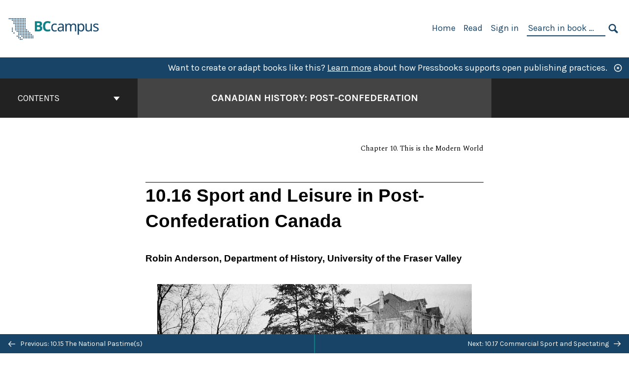

--- FILE ---
content_type: text/html; charset=UTF-8
request_url: https://opentextbc.ca/postconfederation/chapter/10-16-sport-and-leisure-in-post-confederation-canada/
body_size: 39237
content:

<!doctype html>
<html lang="en-US">
<head>
	<meta charset="UTF-8" />
	<meta http-equiv="x-ua-compatible" content="ie=edge">
	<meta name="viewport" content="width=device-width, initial-scale=1">
	<!-- Open Graph meta tags -->
	
	<meta property="og:title" content="10.16 Sport and Leisure in Post-Confederation Canada &#8211; Canadian History: Post-Confederation" />
	<meta property="og:description" content="This textbook introduces aspects of the history of Canada since Confederation. “Canada” in this context includes Newfoundland and all the other parts that come to be aggregated into the Dominion after 1867. Much of this text follows thematic lines. Each chapter moves chronologically but with alternative narratives in mind. What Aboriginal accounts must we place in the foreground? Which structures (economic or social) determine the range of choices available to human agents of history? What environmental questions need to be raised to gain a more complete understanding of choices made in the past and their ramifications? " />
	<meta property="og:type" content="article" />
	<meta property="og:url" content="https://opentextbc.ca/postconfederation/chapter/10-16-sport-and-leisure-in-post-confederation-canada/" />
	<meta property="og:image" content="https://opentextbc.ca/postconfederation/wp-content/uploads/sites/104/2020/03/OTB101-01-canadian-history-post-confederation-2018-COVER-STORE.jpg" />
	<meta property="og:image:alt" content="Cover image for Canadian History: Post-Confederation" />
	<meta property="og:site_name" content="Canadian History: Post-Confederation" />

	<link rel="icon" href="https://opentextbc.ca/postconfederation/wp-content/uploads/2025/02/BCcampus-icon-colour-1-65x65.jpg" sizes="32x32" />
<link rel="icon" href="https://opentextbc.ca/postconfederation/wp-content/uploads/2025/02/BCcampus-icon-colour-1-225x225.jpg" sizes="192x192" />
<link rel="apple-touch-icon" href="https://opentextbc.ca/postconfederation/wp-content/uploads/2025/02/BCcampus-icon-colour-1-225x225.jpg" />
<meta name="msapplication-TileImage" content="https://opentextbc.ca/postconfederation/wp-content/uploads/2025/02/BCcampus-icon-colour-1-300x300.jpg" />
	<link rel="manifest" href="https://opentextbc.ca/postconfederation/wp-content/themes/pressbooks-book/site.webmanifest">
	<meta name="application-name" content="Pressbooks">
	<meta name="msapplication-TileColor" content="#b01109">
	<meta name="msapplication-config" content="https://opentextbc.ca/postconfederation/wp-content/themes/pressbooks-book/browserconfig.xml">
	<meta name="theme-color" content="#ffffff">
	<link rel="pingback" href="https://opentextbc.ca/postconfederation/xmlrpc.php" />	<title>10.16 Sport and Leisure in Post-Confederation Canada &#8211; Canadian History: Post-Confederation</title>
<meta name='robots' content='max-image-preview:large' />
	<style>img:is([sizes="auto" i], [sizes^="auto," i]) { contain-intrinsic-size: 3000px 1500px }</style>
	<link rel='dns-prefetch' href='//fonts.googleapis.com' />
<link rel="alternate" type="application/rss+xml" title="Canadian History: Post-Confederation &raquo; Feed" href="https://opentextbc.ca/postconfederation/feed/" />
<script type="text/javascript">
/* <![CDATA[ */
window._wpemojiSettings = {"baseUrl":"https:\/\/s.w.org\/images\/core\/emoji\/16.0.1\/72x72\/","ext":".png","svgUrl":"https:\/\/s.w.org\/images\/core\/emoji\/16.0.1\/svg\/","svgExt":".svg","source":{"concatemoji":"https:\/\/opentextbc.ca\/postconfederation\/wp-includes\/js\/wp-emoji-release.min.js?ver=6.8.3"}};
/*! This file is auto-generated */
!function(s,n){var o,i,e;function c(e){try{var t={supportTests:e,timestamp:(new Date).valueOf()};sessionStorage.setItem(o,JSON.stringify(t))}catch(e){}}function p(e,t,n){e.clearRect(0,0,e.canvas.width,e.canvas.height),e.fillText(t,0,0);var t=new Uint32Array(e.getImageData(0,0,e.canvas.width,e.canvas.height).data),a=(e.clearRect(0,0,e.canvas.width,e.canvas.height),e.fillText(n,0,0),new Uint32Array(e.getImageData(0,0,e.canvas.width,e.canvas.height).data));return t.every(function(e,t){return e===a[t]})}function u(e,t){e.clearRect(0,0,e.canvas.width,e.canvas.height),e.fillText(t,0,0);for(var n=e.getImageData(16,16,1,1),a=0;a<n.data.length;a++)if(0!==n.data[a])return!1;return!0}function f(e,t,n,a){switch(t){case"flag":return n(e,"\ud83c\udff3\ufe0f\u200d\u26a7\ufe0f","\ud83c\udff3\ufe0f\u200b\u26a7\ufe0f")?!1:!n(e,"\ud83c\udde8\ud83c\uddf6","\ud83c\udde8\u200b\ud83c\uddf6")&&!n(e,"\ud83c\udff4\udb40\udc67\udb40\udc62\udb40\udc65\udb40\udc6e\udb40\udc67\udb40\udc7f","\ud83c\udff4\u200b\udb40\udc67\u200b\udb40\udc62\u200b\udb40\udc65\u200b\udb40\udc6e\u200b\udb40\udc67\u200b\udb40\udc7f");case"emoji":return!a(e,"\ud83e\udedf")}return!1}function g(e,t,n,a){var r="undefined"!=typeof WorkerGlobalScope&&self instanceof WorkerGlobalScope?new OffscreenCanvas(300,150):s.createElement("canvas"),o=r.getContext("2d",{willReadFrequently:!0}),i=(o.textBaseline="top",o.font="600 32px Arial",{});return e.forEach(function(e){i[e]=t(o,e,n,a)}),i}function t(e){var t=s.createElement("script");t.src=e,t.defer=!0,s.head.appendChild(t)}"undefined"!=typeof Promise&&(o="wpEmojiSettingsSupports",i=["flag","emoji"],n.supports={everything:!0,everythingExceptFlag:!0},e=new Promise(function(e){s.addEventListener("DOMContentLoaded",e,{once:!0})}),new Promise(function(t){var n=function(){try{var e=JSON.parse(sessionStorage.getItem(o));if("object"==typeof e&&"number"==typeof e.timestamp&&(new Date).valueOf()<e.timestamp+604800&&"object"==typeof e.supportTests)return e.supportTests}catch(e){}return null}();if(!n){if("undefined"!=typeof Worker&&"undefined"!=typeof OffscreenCanvas&&"undefined"!=typeof URL&&URL.createObjectURL&&"undefined"!=typeof Blob)try{var e="postMessage("+g.toString()+"("+[JSON.stringify(i),f.toString(),p.toString(),u.toString()].join(",")+"));",a=new Blob([e],{type:"text/javascript"}),r=new Worker(URL.createObjectURL(a),{name:"wpTestEmojiSupports"});return void(r.onmessage=function(e){c(n=e.data),r.terminate(),t(n)})}catch(e){}c(n=g(i,f,p,u))}t(n)}).then(function(e){for(var t in e)n.supports[t]=e[t],n.supports.everything=n.supports.everything&&n.supports[t],"flag"!==t&&(n.supports.everythingExceptFlag=n.supports.everythingExceptFlag&&n.supports[t]);n.supports.everythingExceptFlag=n.supports.everythingExceptFlag&&!n.supports.flag,n.DOMReady=!1,n.readyCallback=function(){n.DOMReady=!0}}).then(function(){return e}).then(function(){var e;n.supports.everything||(n.readyCallback(),(e=n.source||{}).concatemoji?t(e.concatemoji):e.wpemoji&&e.twemoji&&(t(e.twemoji),t(e.wpemoji)))}))}((window,document),window._wpemojiSettings);
/* ]]> */
</script>
<link rel='stylesheet' id='glossary-definition-css' href='https://opentextbc.ca/postconfederation/wp-content/plugins/pressbooks/assets/dist/styles/glossary-definition.css?id=822ab8be7758cfe7f7c76e84ab32ce41' type='text/css' media='all' />
<style id='wp-emoji-styles-inline-css' type='text/css'>

	img.wp-smiley, img.emoji {
		display: inline !important;
		border: none !important;
		box-shadow: none !important;
		height: 1em !important;
		width: 1em !important;
		margin: 0 0.07em !important;
		vertical-align: -0.1em !important;
		background: none !important;
		padding: 0 !important;
	}
</style>
<style id='classic-theme-styles-inline-css' type='text/css'>
/*! This file is auto-generated */
.wp-block-button__link{color:#fff;background-color:#32373c;border-radius:9999px;box-shadow:none;text-decoration:none;padding:calc(.667em + 2px) calc(1.333em + 2px);font-size:1.125em}.wp-block-file__button{background:#32373c;color:#fff;text-decoration:none}
</style>
<style id='global-styles-inline-css' type='text/css'>
:root{--wp--preset--aspect-ratio--square: 1;--wp--preset--aspect-ratio--4-3: 4/3;--wp--preset--aspect-ratio--3-4: 3/4;--wp--preset--aspect-ratio--3-2: 3/2;--wp--preset--aspect-ratio--2-3: 2/3;--wp--preset--aspect-ratio--16-9: 16/9;--wp--preset--aspect-ratio--9-16: 9/16;--wp--preset--color--black: #000000;--wp--preset--color--cyan-bluish-gray: #abb8c3;--wp--preset--color--white: #ffffff;--wp--preset--color--pale-pink: #f78da7;--wp--preset--color--vivid-red: #cf2e2e;--wp--preset--color--luminous-vivid-orange: #ff6900;--wp--preset--color--luminous-vivid-amber: #fcb900;--wp--preset--color--light-green-cyan: #7bdcb5;--wp--preset--color--vivid-green-cyan: #00d084;--wp--preset--color--pale-cyan-blue: #8ed1fc;--wp--preset--color--vivid-cyan-blue: #0693e3;--wp--preset--color--vivid-purple: #9b51e0;--wp--preset--gradient--vivid-cyan-blue-to-vivid-purple: linear-gradient(135deg,rgba(6,147,227,1) 0%,rgb(155,81,224) 100%);--wp--preset--gradient--light-green-cyan-to-vivid-green-cyan: linear-gradient(135deg,rgb(122,220,180) 0%,rgb(0,208,130) 100%);--wp--preset--gradient--luminous-vivid-amber-to-luminous-vivid-orange: linear-gradient(135deg,rgba(252,185,0,1) 0%,rgba(255,105,0,1) 100%);--wp--preset--gradient--luminous-vivid-orange-to-vivid-red: linear-gradient(135deg,rgba(255,105,0,1) 0%,rgb(207,46,46) 100%);--wp--preset--gradient--very-light-gray-to-cyan-bluish-gray: linear-gradient(135deg,rgb(238,238,238) 0%,rgb(169,184,195) 100%);--wp--preset--gradient--cool-to-warm-spectrum: linear-gradient(135deg,rgb(74,234,220) 0%,rgb(151,120,209) 20%,rgb(207,42,186) 40%,rgb(238,44,130) 60%,rgb(251,105,98) 80%,rgb(254,248,76) 100%);--wp--preset--gradient--blush-light-purple: linear-gradient(135deg,rgb(255,206,236) 0%,rgb(152,150,240) 100%);--wp--preset--gradient--blush-bordeaux: linear-gradient(135deg,rgb(254,205,165) 0%,rgb(254,45,45) 50%,rgb(107,0,62) 100%);--wp--preset--gradient--luminous-dusk: linear-gradient(135deg,rgb(255,203,112) 0%,rgb(199,81,192) 50%,rgb(65,88,208) 100%);--wp--preset--gradient--pale-ocean: linear-gradient(135deg,rgb(255,245,203) 0%,rgb(182,227,212) 50%,rgb(51,167,181) 100%);--wp--preset--gradient--electric-grass: linear-gradient(135deg,rgb(202,248,128) 0%,rgb(113,206,126) 100%);--wp--preset--gradient--midnight: linear-gradient(135deg,rgb(2,3,129) 0%,rgb(40,116,252) 100%);--wp--preset--font-size--small: 13px;--wp--preset--font-size--medium: 20px;--wp--preset--font-size--large: 36px;--wp--preset--font-size--x-large: 42px;--wp--preset--spacing--20: 0.44rem;--wp--preset--spacing--30: 0.67rem;--wp--preset--spacing--40: 1rem;--wp--preset--spacing--50: 1.5rem;--wp--preset--spacing--60: 2.25rem;--wp--preset--spacing--70: 3.38rem;--wp--preset--spacing--80: 5.06rem;--wp--preset--shadow--natural: 6px 6px 9px rgba(0, 0, 0, 0.2);--wp--preset--shadow--deep: 12px 12px 50px rgba(0, 0, 0, 0.4);--wp--preset--shadow--sharp: 6px 6px 0px rgba(0, 0, 0, 0.2);--wp--preset--shadow--outlined: 6px 6px 0px -3px rgba(255, 255, 255, 1), 6px 6px rgba(0, 0, 0, 1);--wp--preset--shadow--crisp: 6px 6px 0px rgba(0, 0, 0, 1);}:where(.is-layout-flex){gap: 0.5em;}:where(.is-layout-grid){gap: 0.5em;}body .is-layout-flex{display: flex;}.is-layout-flex{flex-wrap: wrap;align-items: center;}.is-layout-flex > :is(*, div){margin: 0;}body .is-layout-grid{display: grid;}.is-layout-grid > :is(*, div){margin: 0;}:where(.wp-block-columns.is-layout-flex){gap: 2em;}:where(.wp-block-columns.is-layout-grid){gap: 2em;}:where(.wp-block-post-template.is-layout-flex){gap: 1.25em;}:where(.wp-block-post-template.is-layout-grid){gap: 1.25em;}.has-black-color{color: var(--wp--preset--color--black) !important;}.has-cyan-bluish-gray-color{color: var(--wp--preset--color--cyan-bluish-gray) !important;}.has-white-color{color: var(--wp--preset--color--white) !important;}.has-pale-pink-color{color: var(--wp--preset--color--pale-pink) !important;}.has-vivid-red-color{color: var(--wp--preset--color--vivid-red) !important;}.has-luminous-vivid-orange-color{color: var(--wp--preset--color--luminous-vivid-orange) !important;}.has-luminous-vivid-amber-color{color: var(--wp--preset--color--luminous-vivid-amber) !important;}.has-light-green-cyan-color{color: var(--wp--preset--color--light-green-cyan) !important;}.has-vivid-green-cyan-color{color: var(--wp--preset--color--vivid-green-cyan) !important;}.has-pale-cyan-blue-color{color: var(--wp--preset--color--pale-cyan-blue) !important;}.has-vivid-cyan-blue-color{color: var(--wp--preset--color--vivid-cyan-blue) !important;}.has-vivid-purple-color{color: var(--wp--preset--color--vivid-purple) !important;}.has-black-background-color{background-color: var(--wp--preset--color--black) !important;}.has-cyan-bluish-gray-background-color{background-color: var(--wp--preset--color--cyan-bluish-gray) !important;}.has-white-background-color{background-color: var(--wp--preset--color--white) !important;}.has-pale-pink-background-color{background-color: var(--wp--preset--color--pale-pink) !important;}.has-vivid-red-background-color{background-color: var(--wp--preset--color--vivid-red) !important;}.has-luminous-vivid-orange-background-color{background-color: var(--wp--preset--color--luminous-vivid-orange) !important;}.has-luminous-vivid-amber-background-color{background-color: var(--wp--preset--color--luminous-vivid-amber) !important;}.has-light-green-cyan-background-color{background-color: var(--wp--preset--color--light-green-cyan) !important;}.has-vivid-green-cyan-background-color{background-color: var(--wp--preset--color--vivid-green-cyan) !important;}.has-pale-cyan-blue-background-color{background-color: var(--wp--preset--color--pale-cyan-blue) !important;}.has-vivid-cyan-blue-background-color{background-color: var(--wp--preset--color--vivid-cyan-blue) !important;}.has-vivid-purple-background-color{background-color: var(--wp--preset--color--vivid-purple) !important;}.has-black-border-color{border-color: var(--wp--preset--color--black) !important;}.has-cyan-bluish-gray-border-color{border-color: var(--wp--preset--color--cyan-bluish-gray) !important;}.has-white-border-color{border-color: var(--wp--preset--color--white) !important;}.has-pale-pink-border-color{border-color: var(--wp--preset--color--pale-pink) !important;}.has-vivid-red-border-color{border-color: var(--wp--preset--color--vivid-red) !important;}.has-luminous-vivid-orange-border-color{border-color: var(--wp--preset--color--luminous-vivid-orange) !important;}.has-luminous-vivid-amber-border-color{border-color: var(--wp--preset--color--luminous-vivid-amber) !important;}.has-light-green-cyan-border-color{border-color: var(--wp--preset--color--light-green-cyan) !important;}.has-vivid-green-cyan-border-color{border-color: var(--wp--preset--color--vivid-green-cyan) !important;}.has-pale-cyan-blue-border-color{border-color: var(--wp--preset--color--pale-cyan-blue) !important;}.has-vivid-cyan-blue-border-color{border-color: var(--wp--preset--color--vivid-cyan-blue) !important;}.has-vivid-purple-border-color{border-color: var(--wp--preset--color--vivid-purple) !important;}.has-vivid-cyan-blue-to-vivid-purple-gradient-background{background: var(--wp--preset--gradient--vivid-cyan-blue-to-vivid-purple) !important;}.has-light-green-cyan-to-vivid-green-cyan-gradient-background{background: var(--wp--preset--gradient--light-green-cyan-to-vivid-green-cyan) !important;}.has-luminous-vivid-amber-to-luminous-vivid-orange-gradient-background{background: var(--wp--preset--gradient--luminous-vivid-amber-to-luminous-vivid-orange) !important;}.has-luminous-vivid-orange-to-vivid-red-gradient-background{background: var(--wp--preset--gradient--luminous-vivid-orange-to-vivid-red) !important;}.has-very-light-gray-to-cyan-bluish-gray-gradient-background{background: var(--wp--preset--gradient--very-light-gray-to-cyan-bluish-gray) !important;}.has-cool-to-warm-spectrum-gradient-background{background: var(--wp--preset--gradient--cool-to-warm-spectrum) !important;}.has-blush-light-purple-gradient-background{background: var(--wp--preset--gradient--blush-light-purple) !important;}.has-blush-bordeaux-gradient-background{background: var(--wp--preset--gradient--blush-bordeaux) !important;}.has-luminous-dusk-gradient-background{background: var(--wp--preset--gradient--luminous-dusk) !important;}.has-pale-ocean-gradient-background{background: var(--wp--preset--gradient--pale-ocean) !important;}.has-electric-grass-gradient-background{background: var(--wp--preset--gradient--electric-grass) !important;}.has-midnight-gradient-background{background: var(--wp--preset--gradient--midnight) !important;}.has-small-font-size{font-size: var(--wp--preset--font-size--small) !important;}.has-medium-font-size{font-size: var(--wp--preset--font-size--medium) !important;}.has-large-font-size{font-size: var(--wp--preset--font-size--large) !important;}.has-x-large-font-size{font-size: var(--wp--preset--font-size--x-large) !important;}
:where(.wp-block-post-template.is-layout-flex){gap: 1.25em;}:where(.wp-block-post-template.is-layout-grid){gap: 1.25em;}
:where(.wp-block-columns.is-layout-flex){gap: 2em;}:where(.wp-block-columns.is-layout-grid){gap: 2em;}
:root :where(.wp-block-pullquote){font-size: 1.5em;line-height: 1.6;}
</style>
<link rel='stylesheet' id='bcc-cm-global-css' href='https://opentextbc.ca/postconfederation/wp-content/plugins/bcc-custom-modifications/css/bcc_global.css?ver=2.0.0' type='text/css' media='all' />
<link rel='stylesheet' id='book/book-css' href='https://opentextbc.ca/postconfederation/wp-content/themes/pressbooks-book/dist/styles/book.css?id=c6b61a22edaa8f0d4c7eebc18ce7c1dd' type='text/css' media='all' />
<link rel='stylesheet' id='book/webfonts-css' href='https://fonts.googleapis.com/css?family=Inconsolata|Karla:400,700|Spectral:400,700' type='text/css' media='all' />
<link rel='stylesheet' id='pressbooks/theme-css' href='https://opentextbc.ca/postconfederation/wp-content/uploads/sites/104/pressbooks/css/style.css?ver=1688589516' type='text/css' media='screen, print' />
<link rel='stylesheet' id='tablepress-default-css' href='https://opentextbc.ca/postconfederation/wp-content/plugins/tablepress/css/build/default.css?ver=3.2.5' type='text/css' media='all' />
<script async type='text/javascript' src='https://opentextbc.ca/postconfederation/wp-content/themes/pressbooks-book/dist/scripts/sharer.js?id=07c4ff5bd1e9dbbd22247a55bf1278b0&ver=6.8.3'></script>
<script type="text/javascript" src="https://opentextbc.ca/postconfederation/wp-includes/js/jquery/jquery.min.js?ver=3.7.1" id="jquery-core-js"></script>
<script type="text/javascript" src="https://opentextbc.ca/postconfederation/wp-includes/js/jquery/jquery-migrate.min.js?ver=3.4.1" id="jquery-migrate-js"></script>
<script type="text/javascript" id="pressbooks/book-js-extra">
/* <![CDATA[ */
var pressbooksBook = {"home_path":"\/postconfederation\/","comparison_loading":"Comparison loading\u2026","comparison_loaded":"Comparison loaded.","chapter_not_loaded":"The original chapter could not be loaded.","toggle_contents":"Toggle contents of","ajaxurl":"https:\/\/opentextbc.ca\/postconfederation\/wp-admin\/admin-ajax.php","text_diff_nonce":"80b4b2a0ae"};
/* ]]> */
</script>
<script async type='text/javascript' src='https://opentextbc.ca/postconfederation/wp-content/themes/pressbooks-book/dist/scripts/book.js?id=3e506094ec62cd1eee9751cc0390802f'></script>
<link rel="https://api.w.org/" href="https://opentextbc.ca/postconfederation/wp-json/" /><link rel="alternate" title="JSON" type="application/json" href="https://opentextbc.ca/postconfederation/wp-json/pressbooks/v2/chapters/1592" /><link rel="canonical" href="https://opentextbc.ca/postconfederation/chapter/10-16-sport-and-leisure-in-post-confederation-canada/" />
<link rel='shortlink' href='https://opentextbc.ca/postconfederation/?p=1592' />
<link rel="alternate" title="oEmbed (JSON)" type="application/json+oembed" href="https://opentextbc.ca/postconfederation/wp-json/oembed/1.0/embed?url=https%3A%2F%2Fopentextbc.ca%2Fpostconfederation%2Fchapter%2F10-16-sport-and-leisure-in-post-confederation-canada%2F" />
<link rel="alternate" title="oEmbed (XML)" type="text/xml+oembed" href="https://opentextbc.ca/postconfederation/wp-json/oembed/1.0/embed?url=https%3A%2F%2Fopentextbc.ca%2Fpostconfederation%2Fchapter%2F10-16-sport-and-leisure-in-post-confederation-canada%2F&#038;format=xml" />
<script type="text/javascript">
(function(url){
	if(/(?:Chrome\/26\.0\.1410\.63 Safari\/537\.31|WordfenceTestMonBot)/.test(navigator.userAgent)){ return; }
	var addEvent = function(evt, handler) {
		if (window.addEventListener) {
			document.addEventListener(evt, handler, false);
		} else if (window.attachEvent) {
			document.attachEvent('on' + evt, handler);
		}
	};
	var removeEvent = function(evt, handler) {
		if (window.removeEventListener) {
			document.removeEventListener(evt, handler, false);
		} else if (window.detachEvent) {
			document.detachEvent('on' + evt, handler);
		}
	};
	var evts = 'contextmenu dblclick drag dragend dragenter dragleave dragover dragstart drop keydown keypress keyup mousedown mousemove mouseout mouseover mouseup mousewheel scroll'.split(' ');
	var logHuman = function() {
		if (window.wfLogHumanRan) { return; }
		window.wfLogHumanRan = true;
		var wfscr = document.createElement('script');
		wfscr.type = 'text/javascript';
		wfscr.async = true;
		wfscr.src = url + '&r=' + Math.random();
		(document.getElementsByTagName('head')[0]||document.getElementsByTagName('body')[0]).appendChild(wfscr);
		for (var i = 0; i < evts.length; i++) {
			removeEvent(evts[i], logHuman);
		}
	};
	for (var i = 0; i < evts.length; i++) {
		addEvent(evts[i], logHuman);
	}
})('//opentextbc.ca/postconfederation/?wordfence_lh=1&hid=9D988BDDF69D167AE7647E4D47F472F1');
</script><script type="application/ld+json">{"@context":"http:\/\/schema.org","@type":"Chapter","name":"10.16 Sport and Leisure in Post-Confederation Canada","showTitle":"on","inLanguage":"en","isPartOf":"Canadian History: Post-Confederation","copyrightYear":"2016","editor":[],"author":[{"name":"Robin Anderson, Department of History, University of the Fraser Valley","slug":"robin-anderson-department-of-history-university-of-the-fraser-valley","@type":"Person"}],"contributor":[],"translator":[],"reviewedBy":[],"illustrator":[],"publisher":{"@type":"Organization","name":"BCcampus","address":{"@type":"PostalAddress","addressLocality":"Victoria, B.C."}},"datePublished":"2016-05-17","copyrightHolder":{"@type":"Organization","name":"John Douglas Belshaw"},"license":{"@type":"CreativeWork","url":"https:\/\/creativecommons.org\/licenses\/by\/4.0\/","name":"CC BY (Attribution)"}}</script><meta name="citation_book_title" content="Canadian History: Post-Confederation">
<meta name="citation_title" content="10.16 Sport and Leisure in Post-Confederation Canada">
<meta name="citation_year" content="2016">
<meta name="citation_publication_date" content="2016-05-17">
<meta name="citation_language" content="en">
<meta name="citation_publisher" content="BCcampus">
<meta name="citation_author" content="Robin Anderson, Department of History, University of the Fraser Valley"><style type="text/css">:root{--header-links:#174467;--primary:#174467;--accent:#174467;--primary-dark:#047e83;--accent-dark:#174467;}</style><style type="text/css">:root{--reading-width:40em;}</style></head>
<body class="wp-singular chapter-template-default single single-chapter postid-1592 wp-theme-pressbooks-book wp-child-theme-pressbooks-clarke">
<svg style="position: absolute; width: 0; height: 0;" width="0" height="0" xmlns="http://www.w3.org/2000/svg">
	<defs>
		<symbol id="icon-pressbooks" fill="currentColor" viewBox="0 0 45 44">
			<path d="M44.195 41.872c0 .745-.618 1.346-1.377 1.346H1.377C.617 43.219 0 42.617 0 41.872V1.347C0 .604.618 0 1.377 0h41.44c.76 0 1.378.604 1.378 1.347v40.525zM15.282 10.643h-5.21v21.43h3.304V24h1.906c1.435 0 2.656-.5 3.665-1.504 1.008-1.004 1.513-2.213 1.513-3.626v-3.113c0-1.47-.444-2.678-1.33-3.625-.956-.993-2.24-1.489-3.848-1.489zm1.977 5.165h-.001v3.131c0 .513-.184.952-.55 1.318a1.826 1.826 0 0 1-1.338.547h-1.994v-6.86h1.995c.571 0 1.029.171 1.372.513.344.342.516.792.516 1.35zm5.84 16.265h6.118c.828 0 1.662-.25 2.502-.752a4.642 4.642 0 0 0 1.73-1.779c.526-.945.788-2.097.788-3.455 0-.545-.04-1.043-.122-1.486-.163-.868-.414-1.575-.751-2.122-.513-.81-1.137-1.352-1.871-1.625a3.325 3.325 0 0 0 1.154-.839c.78-.866 1.173-2.018 1.173-3.455 0-.876-.105-1.635-.315-2.274-.386-1.198-1.027-2.08-1.925-2.652-1.049-.672-2.225-1.008-3.531-1.008h-4.95v21.447zm3.568-12.69v-5.475h1.382c.652 0 1.184.212 1.592.634.443.456.665 1.13.665 2.018 0 .537-.065.987-.193 1.352-.35.982-1.039 1.471-2.064 1.471h-1.382zm0 9.493v-6.397h1.382c.815 0 1.433.25 1.853.751.466.549.7 1.42.7 2.617 0 .502-.075.948-.227 1.335-.432 1.13-1.208 1.694-2.326 1.694h-1.382z" />
		</symbol>
		<symbol id="logo-pressbooks" viewBox="0 0 265 40">
			<path fill="#000" d="M51.979 1.754c2.75 0 4.942.868 6.579 2.602 1.514 1.656 2.272 3.768 2.272 6.34v5.442c0 2.472-.862 4.586-2.587 6.34-1.724 1.754-3.813 2.631-6.264 2.631H48.72v14.114h-5.651V1.754h8.91zm3.38 9.03c0-.977-.296-1.764-.882-2.364-.588-.597-1.371-.896-2.348-.896H48.72v11.99h3.409c.897 0 1.66-.32 2.287-.957a3.163 3.163 0 0 0 .942-2.303v-5.47zM74.255 1.754c3.149 0 5.462.868 6.937 2.602 1.295 1.516 1.943 3.63 1.943 6.34v5.442c0 2.652-1.006 4.893-3.02 6.727L84.3 39.222h-6.112l-3.425-14.114h-3.767v14.114h-5.651V1.754h8.91zm3.379 9.03c0-2.173-1.076-3.259-3.23-3.259h-3.408v11.99h3.409c.897 0 1.66-.32 2.287-.957a3.163 3.163 0 0 0 .942-2.302v-5.472zM89.145 39.22V1.724h16.087v5.681H94.796v10.227h7.625v5.682h-7.625V33.54h10.436v5.68zM127.808 29.892c.04 2.61-.639 4.843-2.034 6.697-.917 1.256-2.213 2.143-3.887 2.661-.897.278-1.944.418-3.14.418-2.212 0-4.047-.548-5.5-1.645-1.217-.896-2.179-2.117-2.886-3.661-.707-1.544-1.121-3.315-1.24-5.308l5.381-.388c.239 2.185.817 3.768 1.735 4.749.676.74 1.455 1.092 2.332 1.052 1.237-.039 2.223-.648 2.96-1.826.38-.578.569-1.407.569-2.485 0-1.555-.708-3.103-2.124-4.64l-5.024-4.758c-1.873-1.815-3.2-3.442-3.976-4.879-.837-1.615-1.257-3.37-1.257-5.267 0-3.411 1.146-5.995 3.438-7.75 1.415-1.057 3.17-1.586 5.263-1.586 2.014 0 3.739.447 5.173 1.346 1.116.697 2.018 1.672 2.706 2.93.687 1.256 1.101 2.701 1.24 4.335l-5.411.987c-.16-1.536-.598-2.73-1.317-3.589-.519-.616-1.266-.926-2.242-.926-1.037 0-1.823.459-2.362 1.374-.438.738-.658 1.656-.658 2.752 0 1.715.736 3.458 2.213 5.233.557.678 1.395 1.476 2.512 2.391 1.316 1.096 2.182 1.865 2.602 2.303 1.395 1.397 2.471 2.772 3.229 4.126.358.639.647 1.227.867 1.766.54 1.334.818 2.531.838 3.588zM150.383 29.892c.04 2.61-.637 4.843-2.032 6.697-.917 1.256-2.213 2.143-3.889 2.661-.897.278-1.944.418-3.138.418-2.213 0-4.049-.548-5.503-1.645-1.215-.896-2.178-2.117-2.885-3.661-.707-1.544-1.121-3.315-1.24-5.308l5.383-.388c.238 2.185.817 3.768 1.733 4.749.676.74 1.454 1.092 2.331 1.052 1.236-.039 2.223-.648 2.96-1.826.38-.578.57-1.407.57-2.485 0-1.555-.71-3.103-2.125-4.64l-5.024-4.758c-1.872-1.815-3.199-3.442-3.976-4.879-.838-1.616-1.256-3.372-1.256-5.268 0-3.412 1.146-5.995 3.44-7.75 1.414-1.058 3.168-1.587 5.262-1.587 2.013 0 3.737.448 5.173 1.346 1.116.698 2.018 1.673 2.706 2.93.688 1.257 1.102 2.702 1.242 4.336l-5.412.986c-.16-1.535-.599-2.73-1.316-3.588-.52-.616-1.266-.927-2.244-.927-1.036 0-1.823.46-2.362 1.374-.438.739-.658 1.656-.658 2.752 0 1.715.737 3.458 2.213 5.234.556.677 1.395 1.476 2.51 2.391 1.317 1.096 2.184 1.865 2.603 2.303 1.395 1.396 2.472 2.772 3.23 4.126.358.638.649 1.226.867 1.765.538 1.336.817 2.533.837 3.59zM155.077 39.22V1.724h8.463c2.231 0 4.245.588 6.04 1.764 1.535.998 2.631 2.543 3.29 4.636.359 1.117.538 2.442.538 3.977 0 2.512-.67 4.526-2.004 6.04a5.674 5.674 0 0 1-1.973 1.465c1.256.479 2.321 1.426 3.198 2.84.579.958 1.008 2.193 1.286 3.709.14.778.21 1.644.21 2.601 0 2.372-.449 4.386-1.345 6.04a8.075 8.075 0 0 1-2.96 3.11c-1.436.878-2.862 1.317-4.276 1.317h-10.467v-.001zm6.1-22.186h2.363c1.754 0 2.93-.856 3.528-2.57.219-.64.328-1.426.328-2.364 0-1.555-.379-2.73-1.137-3.53-.697-.736-1.605-1.105-2.72-1.105h-2.363v9.57zm0 16.595h2.363c1.912 0 3.239-.986 3.977-2.96.258-.676.387-1.455.387-2.332 0-2.092-.398-3.618-1.197-4.575-.717-.877-1.774-1.316-3.169-1.316h-2.363v11.183h.001zM187.88 1.276c2.491 0 4.607.877 6.353 2.631 1.743 1.754 2.616 3.868 2.616 6.34v20.452c0 2.491-.878 4.61-2.631 6.353-1.756 1.745-3.87 2.616-6.34 2.616-2.492 0-4.604-.877-6.34-2.631-1.734-1.753-2.602-3.866-2.602-6.34v-20.45c0-2.492.877-4.61 2.632-6.354 1.754-1.744 3.859-2.617 6.312-2.617zm3.078 8.85c0-.897-.313-1.66-.94-2.287a3.12 3.12 0 0 0-2.29-.941c-.896 0-1.664.314-2.302.941a3.085 3.085 0 0 0-.958 2.288v20.512c0 .898.319 1.66.958 2.287a3.17 3.17 0 0 0 2.302.943 3.12 3.12 0 0 0 2.29-.943c.627-.627.94-1.389.94-2.287V10.127zM210.663 1.276c2.49 0 4.61.877 6.353 2.631 1.746 1.754 2.617 3.868 2.617 6.34v20.452c0 2.491-.877 4.61-2.631 6.353-1.754 1.745-3.868 2.616-6.34 2.616-2.492 0-4.605-.877-6.34-2.631-1.733-1.753-2.602-3.866-2.602-6.34v-20.45c0-2.492.877-4.61 2.632-6.354 1.754-1.744 3.859-2.617 6.31-2.617zm3.08 8.85c0-.897-.316-1.66-.943-2.287s-1.39-.941-2.288-.941c-.898 0-1.665.314-2.302.941a3.09 3.09 0 0 0-.958 2.288v20.512c0 .898.32 1.66.958 2.287a3.166 3.166 0 0 0 2.302.943c.899 0 1.66-.315 2.288-.943.627-.627.943-1.389.943-2.287V10.127zM230.247 27.334V39.22h-5.652V1.723h5.652V15.09l6.907-13.366h6.025l-7.735 15.295 9.073 22.201h-6.644l-5.935-15.224zM264.784 29.892c.041 2.61-.637 4.843-2.032 6.697-.916 1.256-2.213 2.143-3.889 2.661-.896.278-1.943.418-3.138.418-2.213 0-4.048-.548-5.502-1.645-1.216-.896-2.178-2.117-2.886-3.661-.708-1.545-1.12-3.315-1.242-5.308l5.384-.388c.238 2.185.817 3.768 1.733 4.749.676.74 1.454 1.092 2.331 1.052 1.236-.039 2.223-.648 2.96-1.826.38-.578.57-1.407.57-2.485 0-1.555-.71-3.103-2.125-4.64l-5.024-4.758c-1.872-1.815-3.199-3.442-3.976-4.879-.838-1.616-1.258-3.372-1.258-5.268 0-3.412 1.147-5.995 3.44-7.75 1.415-1.058 3.169-1.587 5.263-1.587 2.012 0 3.737.448 5.173 1.346 1.115.698 2.018 1.673 2.705 2.93.688 1.257 1.102 2.702 1.242 4.336l-5.411.986c-.16-1.535-.6-2.73-1.316-3.588-.52-.616-1.266-.927-2.244-.927-1.036 0-1.823.46-2.362 1.374-.438.739-.658 1.656-.658 2.752 0 1.715.736 3.458 2.213 5.234.555.677 1.395 1.476 2.51 2.391 1.317 1.096 2.184 1.865 2.602 2.303 1.395 1.396 2.473 2.772 3.23 4.126.359.638.65 1.226.868 1.765.54 1.336.82 2.533.84 3.59z"/>
			<path fill="#B01109" d="M39.549 37.515c0 .667-.553 1.205-1.232 1.205H1.232A1.217 1.217 0 0 1 0 37.515V1.25C0 .585.553.045 1.232.045h37.083c.681 0 1.234.54 1.234 1.205v36.265z"/>
			<path fill="#EDEDED" d="M13.648 10.504c1.44 0 2.588.444 3.444 1.332.793.848 1.19 1.93 1.19 3.245v2.786c0 1.264-.452 2.346-1.354 3.244-.903.898-1.996 1.346-3.28 1.346h-1.705v7.225H8.986V10.504h4.662zm1.77 4.622c0-.5-.155-.903-.462-1.209-.307-.305-.717-.458-1.228-.458h-1.785v6.138h1.784c.468 0 .868-.163 1.197-.49.328-.327.492-.72.492-1.179v-2.802h.002zM20.644 29.682V10.489h4.429c1.169 0 2.222.3 3.16.902.803.511 1.377 1.301 1.722 2.374.188.57.282 1.25.282 2.034 0 1.286-.35 2.317-1.05 3.092a2.976 2.976 0 0 1-1.032.75c.657.245 1.215.73 1.674 1.455.302.49.526 1.123.672 1.899.073.397.11.842.11 1.33 0 1.215-.235 2.245-.705 3.092a4.154 4.154 0 0 1-1.55 1.591c-.75.45-1.497.674-2.238.674h-5.474zm3.193-11.356h1.236c.918 0 1.534-.438 1.847-1.317.115-.327.172-.73.172-1.21 0-.795-.197-1.397-.595-1.806-.365-.377-.84-.567-1.424-.567h-1.236v4.9zm0 8.494h1.236c1 0 1.695-.505 2.081-1.515.136-.347.204-.746.204-1.195 0-1.072-.21-1.85-.626-2.342-.376-.45-.93-.672-1.66-.672h-1.235v5.724z"/>
		</symbol>
		<symbol id="arrow-down" fill="currentColor" viewBox="0 0 512 512"><path d="M424 259c-6 0-11 2-16 6L278 393V1c0-12-10-22-23-22-12 0-22 10-22 22v392L103 265c-5-4-11-6-16-6-6 0-12 2-16 6-9 9-9 23 0 32l168 166c10 9 23 9 32 0l170-166c9-9 9-23 0-32-4-4-10-6-17-6"/></symbol>
		<symbol id="arrow-left" fill="currentColor" viewBox="0 0 512 512"><path d="M220 45c0 6-3 12-7 17L79 200h410c12 0 23 11 23 25 0 13-11 24-23 24H79l134 138c4 5 7 11 7 17 0 7-3 13-7 18-10 9-24 9-33 0L7 242c-9-10-9-25 0-34L180 26c9-9 23-9 33 0 4 5 7 11 7 19"/></symbol>
		<symbol id="arrow-right" fill="currentColor" viewBox="0 0 512 512"><path d="M291 32c0 6 3 12 7 17l133 135H23c-13 0-23 11-23 24s10 24 23 24h408L298 367c-4 4-7 10-7 16s3 12 7 17c10 9 24 9 33 0l173-176c9-9 9-23 0-33L331 15c-9-10-23-10-33 0-4 4-7 10-7 17"/></symbol>
		<symbol id="arrow-up" fill="currentColor" viewBox="0 0 512 512"><path d="M424 189c-6 0-11-2-16-6L278 55v392c0 12-10 22-23 22-12 0-22-10-22-22V55L103 183c-5 4-11 6-16 6-6 0-12-2-16-6-9-9-9-23 0-32L239-15c10-9 23-9 32 0l170 166c9 9 9 23 0 32-4 4-10 6-17 6"/></symbol>
		<symbol id="book" fill="currentColor" viewBox="0 0 512 512"><path d="M484 437H284c-7 0-14 7-14 15h-28c0-8-7-15-14-15H28V110h15v285c0 8 6 14 14 14h52c24 0 47-4 69-11 6-2 12-3 19-3 16 0 31 6 42 17l7 7c5 5 15 5 20 0l7-7c11-11 26-17 42-17 7 0 13 1 19 3 22 7 45 11 69 11h52c8 0 14-6 14-14V110h15zM71 82h29v227c0 8 6 15 14 15 39 0 75 16 101 44-15-3-31-2-46 3-19 6-39 9-60 9H71zm57-85c51 6 95 39 114 88v271c-28-34-69-56-114-60zm142 91l3-3c11-11 26-17 42-17 7 0 13 1 19 3 22 7 45 11 69 11h38v298h-38c-21 0-41-3-60-9-9-3-18-5-28-5-16 0-31 4-45 12zm228-6h-29V68c0-8-6-15-14-15h-52c-21 0-41-3-60-9-9-3-18-5-28-5-20 0-39 7-54 19-28-55-85-90-147-90-8 0-14 6-14 14v71H57c-8 0-14 7-14 15v14H14C6 82 0 88 0 96v356c0 7 6 14 14 14h199c0 8 7 14 15 14h56c8 0 15-6 15-14h199c8 0 14-7 14-14V96c0-8-6-14-14-14z"/></symbol>
		<symbol id="cc-by" fill="currentColor" viewBox="0 0 512 512"><path d="M256 134c-23 0-34-12-34-35s11-35 34-35 35 12 35 35-12 35-35 35m50 13c5 0 9 2 11 4 4 4 6 7 6 12v100h-29v120h-76V263h-29V163c0-5 2-8 6-12 2-2 6-4 11-4h100M256-22c68 0 126 24 174 72s72 106 72 174-24 125-72 174c-48 48-106 72-174 72s-125-24-174-72c-48-49-72-106-72-174S34 98 82 50c49-48 106-72 174-72m0 447c55 0 103-20 142-59s59-87 59-142c0-56-20-103-59-142s-87-59-142-59-103 20-142 59-59 86-59 142c0 55 20 103 59 142s87 59 142 59"/></symbol>
		<symbol id="cc-nc-eu" fill="currentColor" viewBox="0 0 512 512"><path d="M256-22c68 0 126 24 174 72s72 106 72 174-24 125-72 174c-48 48-106 72-174 72s-125-24-174-72c-48-49-72-106-72-174S34 98 82 50c49-48 106-72 174-72M67 158c-8 22-12 43-12 66 0 55 20 103 59 142s87 59 142 59c38 0 72-10 103-28 31-19 55-45 73-77l-126-55h-89c4 12 8 22 13 29 13 13 31 20 54 20 15 0 31-3 47-10l9 46c-19 10-40 15-64 15-43 0-77-15-100-47-11-15-19-33-23-53h-27v-30h22v-7c0-1 1-3 1-6s1-5 1-6h-24v-29h5l-64-29m249 58l135 59c4-16 6-33 6-51 0-56-20-103-59-142s-87-59-142-59c-35 0-67 8-97 25-29 16-54 38-72 66l81 36c3-5 7-11 14-19 25-28 56-42 94-42 24 0 45 4 63 12l-12 47c-14-7-29-10-45-10-22 0-39 7-52 23-3 3-6 8-8 14l29 12h70v29h-5"/></symbol>
		<symbol id="cc-nc-jp" fill="currentColor" viewBox="0 0 512 512"><path d="M256-22c68 0 126 24 174 72s72 106 72 174-24 125-72 174c-48 48-106 72-174 72s-125-24-174-72c-48-49-72-106-72-174S34 98 82 50c49-48 106-72 174-72M65 165c-7 18-10 38-10 59 0 55 20 103 59 142s87 59 142 59c36 0 69-9 100-27 30-18 54-42 72-72l-78-34v34h-64v56h-61v-56h-63v-37h63v-19l-6-12h-57v-38h27L65 165m221 124h57l-54-25-3 6v19m64-52l99 44c5-19 8-39 8-57 0-56-20-103-59-142s-87-59-142-59c-36 0-69 9-99 26-30 18-54 41-72 71l81 35-28-50h66l39 85 23 10 42-95h66l-63 115h39v17"/></symbol>
		<symbol id="cc-nc" fill="currentColor" viewBox="0 0 512 512"><path d="M256-22c68 0 126 24 174 72s72 106 72 174-24 125-72 174c-48 48-106 72-174 72s-125-24-174-72c-48-49-72-106-72-174S34 98 82 50c49-48 106-72 174-72M67 157c-8 22-12 44-12 67 0 55 20 103 59 142s87 59 142 59c38 0 72-10 103-29 32-19 56-44 73-76l-91-41c-3 16-11 29-24 38-13 10-27 16-44 18v37h-28v-37c-27 0-52-10-75-30l34-34c17 15 35 23 55 23 8 0 15-2 22-7 6-4 9-10 9-18 0-6-3-11-7-15l-24-11-29-13-39-16-124-57m259 63l124 55c4-15 7-32 7-51 0-56-20-103-59-142s-87-59-142-59c-35 0-67 8-96 25-30 16-54 38-72 66l93 42c4-12 12-22 24-31 11-8 24-12 40-13V74h28v38c24 2 44 9 62 23l-32 33c-15-10-29-15-43-15-8 0-15 2-19 4-7 4-10 9-10 16 0 3 1 5 2 6l31 14 22 9 40 18"/></symbol>
		<symbol id="cc-nd" fill="currentColor" viewBox="0 0 512 512"><path d="M167 208v-42h178v42H167m0 78v-42h178v42H167m89-308c68 0 126 24 174 72s72 106 72 174-24 125-72 174c-48 48-106 72-174 72s-125-24-174-72c-48-49-72-106-72-174S34 98 82 50c49-48 106-72 174-72m0 447c55 0 103-20 142-59s59-87 59-142c0-56-20-103-59-142s-87-59-142-59-103 20-142 59-59 86-59 142c0 55 20 103 59 142s87 59 142 59"/></symbol>
		<symbol id="cc-pd" fill="currentColor" viewBox="0 0 512 512"><path d="M256-22c68 0 126 24 174 72s72 106 72 174-24 125-72 174c-48 48-106 72-174 72s-125-24-174-72c-48-49-72-106-72-174S34 98 82 50c49-48 106-72 174-72M67 158c-8 22-12 43-12 66 0 55 20 103 59 142s87 59 142 59c38 0 72-10 103-28 31-19 55-45 73-77l-217-96c1 18 6 35 14 49 9 14 22 22 39 22 13 0 24-5 33-14l3-3 36 43c-1 1-3 2-5 4s-4 3-4 4c-21 15-45 22-70 22-29 0-56-10-81-30s-38-52-38-96c0-11 1-21 3-32l-78-35m158 18l226 99c4-16 6-33 6-51 0-56-20-103-59-142s-87-59-142-59c-35 0-67 8-97 25-29 16-54 38-72 66l76 34c22-35 55-52 100-52 30 0 56 9 77 28l-40 41-7-7c-8-5-17-8-27-8-18 0-31 9-41 26"/></symbol>
		<symbol id="cc-remix" fill="currentColor" viewBox="0 0 512 512"><path d="M417 228l5 2v70l-5 2-60 25-2 1-3-1-129-53-4-2-63 27-64-28v-62l60-25-1-1v-70l66-28 151 62v61l49 20m-70 81v-44h-1v-1l-113-46v44l113 47v-1l1 1m7-57l40-17-37-15-39 16 36 16m53 38v-43l-45 18v43l45-18M256-22c68 0 126 24 174 72s72 106 72 174-24 125-72 174c-48 48-106 72-174 72s-125-24-174-72c-48-49-72-106-72-174S34 98 82 50c49-48 106-72 174-72m0 447c55 0 103-20 142-59s59-87 59-142c0-56-20-103-59-142s-87-59-142-59-103 20-142 59-59 86-59 142c0 55 20 103 59 142s87 59 142 59"/></symbol>
		<symbol id="cc-sa" fill="currentColor" viewBox="0 0 512 512"><path d="M255 94c39 0 70 13 92 38 23 24 34 56 34 95 0 38-12 69-35 94-25 26-56 38-92 38-27 0-52-8-73-25-20-17-31-40-36-71h62c2 29 20 44 54 44 17 0 31-7 42-22 10-15 15-35 15-60 0-26-4-46-14-59-10-14-24-21-42-21-33 0-51 15-55 44h18l-49 48-48-48h18c5-31 18-54 37-70 20-17 44-25 72-25m1-116c68 0 126 24 174 72s72 106 72 174-24 125-72 174c-48 48-106 72-174 72s-125-24-174-72c-48-49-72-106-72-174S34 98 82 50c49-48 106-72 174-72m0 447c55 0 103-20 142-59s59-87 59-142c0-56-20-103-59-142s-87-59-142-59-103 20-142 59-59 86-59 142c0 55 20 103 59 142s87 59 142 59"/></symbol>
		<symbol id="cc-share" fill="currentColor" viewBox="0 0 512 512"><path d="M356 153c4 0 8 2 11 4 2 3 4 6 4 10v181c0 3-2 6-4 9-3 3-7 4-11 4H223c-4 0-7-1-10-4s-4-6-4-9v-53h-53c-4 0-7-2-10-4-2-3-4-7-4-11V100c0-4 1-7 3-9s5-4 10-5h135c3 0 6 1 9 4s4 6 4 10v53h53m-135 0h55v-40H169v154h40V167c0-4 1-7 4-10 1-1 4-2 8-4m122 182V180H236v155h107M256-22c68 0 126 24 174 72s72 106 72 174-24 125-72 174c-48 48-106 72-174 72s-125-24-174-72c-48-49-72-106-72-174S34 98 82 50c49-48 106-72 174-72m0 447c55 0 103-20 142-59s59-87 59-142c0-56-20-103-59-142s-87-59-142-59-103 20-142 59-59 86-59 142c0 55 20 103 59 142s87 59 142 59"/></symbol>
		<symbol id="cc-zero" fill="currentColor" viewBox="0 0 512 512"><path d="M256 82c37 0 63 13 78 41 16 28 23 61 23 101 0 39-7 72-23 100-15 27-41 41-78 41s-63-14-78-41c-16-28-23-61-23-100 0-40 7-73 23-101 15-28 41-41 78-41m-44 142c0 6 1 17 2 34l54-100c5-8 4-15-3-21-4-1-7-2-9-2-29 0-44 30-44 89m44 88c29 0 44-29 44-88 0-14-1-28-3-43l-60 104c-8 11-6 19 6 24 0 1 1 1 3 1 0 0 1 0 1 1 0 0 2 0 4 1h5m0-334c68 0 126 24 174 72s72 106 72 174-24 125-72 174c-48 48-106 72-174 72s-125-24-174-72c-48-49-72-106-72-174S34 98 82 50c49-48 106-72 174-72m0 447c55 0 103-20 142-59s59-87 59-142c0-56-20-103-59-142s-87-59-142-59-103 20-142 59-59 86-59 142c0 55 20 103 59 142s87 59 142 59"/></symbol>
		<symbol id="cc" fill="currentColor" viewBox="0 0 512 512"><path d="M253-22c68 0 126 23 174 70s73 104 75 172c0 68-23 127-70 175s-105 73-173 75c-68 0-126-23-175-70-48-48-73-105-74-173S32 100 79 52c48-48 106-73 174-74m6 440c53-1 99-21 136-59 38-38 56-84 56-138-1-54-21-100-59-137-39-37-85-55-138-55-54 1-100 21-137 59s-55 84-55 138c1 54 21 100 59 137s84 55 138 55m-63-153c13 0 23-7 29-21l29 16c-7 12-15 21-26 26-11 7-23 11-35 11-22 0-39-7-52-20-13-12-19-30-19-53s6-41 19-54 30-20 49-20c30 0 51 12 64 34l-32 16c-3-6-7-11-12-14s-10-4-14-4c-21 0-31 14-31 42 0 13 2 23 7 30 6 7 14 11 24 11m136 0c14 0 24-7 28-21l30 16c-6 11-15 20-25 26-11 7-23 11-36 11-22 0-39-7-51-20-13-12-20-30-20-53 0-22 7-40 20-54 12-13 29-20 50-20 28 0 49 12 61 34l-31 16c-3-6-7-11-12-14s-9-4-14-4c-21 0-32 14-32 42 0 12 3 22 8 30 6 7 14 11 24 11"/></symbol>
		<symbol id="graph" fill="currentColor" viewBox="0 0 512 512"><path d="M130 446c10 0 18-9 18-18V260c0-11-9-19-18-19H20c-10 0-17 9-17 19v167c0 10 8 18 17 18h110zM38 279h73v129H38zm163 167h110c10 0 18-9 18-18V11c0-11-9-19-18-19H201c-10 0-18 9-18 19v417c0 9 8 18 18 18zm18-417h73v379h-73zm273 60H382c-10 0-18 9-18 19v319c0 10 9 18 18 18h110c10 0 17-9 17-18V108c0-11-7-19-17-19zm-18 319h-73V126h73z"/></symbol>
		<symbol id="like" fill="currentColor" viewBox="0 0 512 512"><path d="M132 11c-34 0-68 12-93 38-52 51-52 135 0 186l198 197c6 7 18 7 25 0 66-65 132-131 198-197 51-51 51-134 0-186-52-51-135-51-187 0l-24 24-24-24c-26-26-59-38-93-38zm68 63l37 37c6 6 18 6 25 0l36-36c38-38 99-38 137 0 37 37 37 97 0 135-62 62-124 123-186 185L64 210c-38-38-38-98 0-136 40-36 99-38 136 0z"/></symbol>
		<symbol id="search" fill="currentColor" viewBox="0 0 512 512"><path d="M493 384L368 259c18-29 29-62 29-99 0-106-86-192-192-192S13 54 13 160s86 192 192 192c36 0 70-11 99-28l125 124c9 9 23 9 32 0l32-32c9-9 9-23 0-32zm-288-96c-71 0-128-57-128-128S134 32 205 32c70 0 128 57 128 128s-58 128-128 128z"/></symbol>
		<symbol id="share-books" fill="currentColor" viewBox="0 0 512 512"><path d="M240 188v36h36zm56-28h36l-36-36zM256-32C115-32 0 83 0 224s115 256 256 256 256-115 256-256S397-32 256-32zm40 256v104c0 9-7 16-16 16h-96c-9 0-16-7-16-16V184c0-9 7-16 16-16h56v3l4-3 52 52-3 4zm56-64v104c0 9-7 16-16 16h-24v-16h24v-88h-40c-9 0-16-7-16-16v-40h-40v32h-16v-32c0-9 7-16 16-16h56v3l4-3 52 52-3 4zm-128 64v-40h-40v144h96v-88h-40c-9 0-16-7-16-16z"/></symbol>
		<symbol id="speechbubble" fill="currentColor" viewBox="0 0 512 512"><path d="M375 169H123c-7 0-12-7-12-14 0-8 5-14 12-14h252c7 0 12 6 12 14 0 7-5 14-12 14zm-29 55c0-8-6-14-13-14H123c-7 0-12 6-12 14s5 14 12 14h210c7 0 13-6 13-14zm99 125h18c27 0 49-22 49-48V78c0-27-22-48-49-48H49C22 30 0 52 0 78v223c0 26 22 47 49 47h305l45 70zm16-291c13 0 23 10 23 23v224c0 13-10 23-23 23h-32l-31 48-31-48H51c-13 0-23-10-23-23V81c0-13 10-23 23-23z"/></symbol>
		<symbol id="twitter" fill="currentColor" viewbox="0 0 16 16"><path d="M12.6.75h2.454l-5.36 6.142L16 15.25h-4.937l-3.867-5.07-4.425 5.07H.316l5.733-6.57L0 .75h5.063l3.495 4.633L12.601.75Zm-.86 13.028h1.36L4.323 2.145H2.865z"/></symbol>
		<symbol id="twitter-icon" fill="currentColor" viewBox="0 0 1792 1792"><path d="M1408 610q-56 25-121 34 68-40 93-117-65 38-134 51-61-66-153-66-87 0-148.5 61.5t-61.5 148.5q0 29 5 48-129-7-242-65t-192-155q-29 50-29 106 0 114 91 175-47-1-100-26v2q0 75 50 133.5t123 72.5q-29 8-51 8-13 0-39-4 21 63 74.5 104t121.5 42q-116 90-261 90-26 0-50-3 148 94 322 94 112 0 210-35.5t168-95 120.5-137 75-162 24.5-168.5q0-18-1-27 63-45 105-109zm256-194v960q0 119-84.5 203.5t-203.5 84.5h-960q-119 0-203.5-84.5t-84.5-203.5v-960q0-119 84.5-203.5t203.5-84.5h960q119 0 203.5 84.5t84.5 203.5z"/></symbol>
		<symbol id="linkedin-icon" fill="currentColor" viewBox="0 0 16 16"><path d="M0 1.146C0 .513.526 0 1.175 0h13.65C15.474 0 16 .513 16 1.146v13.708c0 .633-.526 1.146-1.175 1.146H1.175C.526 16 0 15.487 0 14.854zm4.943 12.248V6.169H2.542v7.225zm-1.2-8.212c.837 0 1.358-.554 1.358-1.248-.015-.709-.52-1.248-1.342-1.248S2.4 3.226 2.4 3.934c0 .694.521 1.248 1.327 1.248zm4.908 8.212V9.359c0-.216.016-.432.08-.586.173-.431.568-.878 1.232-.878.869 0 1.216.662 1.216 1.634v3.865h2.401V9.25c0-2.22-1.184-3.252-2.764-3.252-1.274 0-1.845.7-2.165 1.193v.025h-.016l.016-.025V6.169h-2.4c.03.678 0 7.225 0 7.225z"/></symbol>
		<symbol id="youtube-icon" fill="currentColor" viewBox="0 0 16 16"><path d="M8.051 1.999h.089c.822.003 4.987.033 6.11.335a2.01 2.01 0 0 1 1.415 1.42c.101.38.172.883.22 1.402l.01.104.022.26.008.104c.065.914.073 1.77.074 1.957v.075c-.001.194-.01 1.108-.082 2.06l-.008.105-.009.104c-.05.572-.124 1.14-.235 1.558a2.01 2.01 0 0 1-1.415 1.42c-1.16.312-5.569.334-6.18.335h-.142c-.309 0-1.587-.006-2.927-.052l-.17-.006-.087-.004-.171-.007-.171-.007c-1.11-.049-2.167-.128-2.654-.26a2.01 2.01 0 0 1-1.415-1.419c-.111-.417-.185-.986-.235-1.558L.09 9.82l-.008-.104A31 31 0 0 1 0 7.68v-.123c.002-.215.01-.958.064-1.778l.007-.103.003-.052.008-.104.022-.26.01-.104c.048-.519.119-1.023.22-1.402a2.01 2.01 0 0 1 1.415-1.42c.487-.13 1.544-.21 2.654-.26l.17-.007.172-.006.086-.003.171-.007A100 100 0 0 1 7.858 2zM6.4 5.209v4.818l4.157-2.408z"/>" </symbol>
		<symbol id="github-icon" fill="currentColor" viewBox="0 0 16 16"><path d="M8 0C3.58 0 0 3.58 0 8c0 3.54 2.29 6.53 5.47 7.59.4.07.55-.17.55-.38 0-.19-.01-.82-.01-1.49-2.01.37-2.53-.49-2.69-.94-.09-.23-.48-.94-.82-1.13-.28-.15-.68-.52-.01-.53.63-.01 1.08.58 1.23.82.72 1.21 1.87.87 2.33.66.07-.52.28-.87.51-1.07-1.78-.2-3.64-.89-3.64-3.95 0-.87.31-1.59.82-2.15-.08-.2-.36-1.02.08-2.12 0 0 .67-.21 2.2.82.64-.18 1.32-.27 2-.27s1.36.09 2 .27c1.53-1.04 2.2-.82 2.2-.82.44 1.1.16 1.92.08 2.12.51.56.82 1.27.82 2.15 0 3.07-1.87 3.75-3.65 3.95.29.25.54.73.54 1.48 0 1.07-.01 1.93-.01 2.2 0 .21.15.46.55.38A8.01 8.01 0 0 0 16 8c0-4.42-3.58-8-8-8"/></symbol>
		<symbol id="email" fill="currentColor" viewBox="0 0 16 16"><path d="M0 4a2 2 0 0 1 2-2h12a2 2 0 0 1 2 2v8a2 2 0 0 1-2 2H2a2 2 0 0 1-2-2zm2-1a1 1 0 0 0-1 1v.217l7 4.2 7-4.2V4a1 1 0 0 0-1-1zm13 2.383-4.708 2.825L15 11.105zm-.034 6.876-5.64-3.471L8 9.583l-1.326-.795-5.64 3.47A1 1 0 0 0 2 13h12a1 1 0 0 0 .966-.741M1 11.105l4.708-2.897L1 5.383z"/></symbol>
	</defs>
</svg>
<div id="page" class="site">
		<a class="skip-link screen-reader-text" href="#content">Skip to content</a>
		
	<header class="header" role="banner">
		<div class="header__container">
			<div class="header__inside">
				<div class="header__brand">
										<a aria-label="BCcampus Open Publishing" href="https://opentextbc.ca/">
						<img class="header__logo--img" src="https://opentextbc.ca/postconfederation/wp-content/uploads/2023/09/cropped-BCcampus-logo-colour.png" srcset="https://opentextbc.ca/postconfederation/wp-content/uploads/2023/09/cropped-BCcampus-logo-colour-1024x384.png 1024w, https://opentextbc.ca/postconfederation/wp-content/uploads/2023/09/cropped-BCcampus-logo-colour-300x113.png 300w, https://opentextbc.ca/postconfederation/wp-content/uploads/2023/09/cropped-BCcampus-logo-colour-768x288.png 768w, https://opentextbc.ca/postconfederation/wp-content/uploads/2023/09/cropped-BCcampus-logo-colour-65x24.png 65w, https://opentextbc.ca/postconfederation/wp-content/uploads/2023/09/cropped-BCcampus-logo-colour-225x84.png 225w, https://opentextbc.ca/postconfederation/wp-content/uploads/2023/09/cropped-BCcampus-logo-colour-350x131.png 350w, https://opentextbc.ca/postconfederation/wp-content/uploads/2023/09/cropped-BCcampus-logo-colour.png 1100w" alt="Logo for BCcampus Open Publishing" />					</a>
				</div>
				<div class="header__nav">
					<button class="header__nav-icon js-header-nav-toggle" aria-expanded="false" aria-controls="navigation">Menu<span class="header__nav-icon__icon"></span></button>
					<nav aria-labelledby="primary-nav" class="js-header-nav" id="navigation">
						<p id="primary-nav" class="screen-reader-text">Primary Navigation</p>
						<ul id="nav-primary-menu" class="nav--primary">
							<li class="nav--primary-item nav--primary-item-home"><a href="https://opentextbc.ca/postconfederation">Home</a></li><li class="nav--primary-item nav--primary-item-read"><a href="https://opentextbc.ca/postconfederation/front-matter/dedication/">Read</a></li><li class="nav--primary-item nav--primary-item-sign-in"><a href="https://opentextbc.ca/postconfederation/wp-login.php?redirect_to=https%3A%2F%2Fopentextbc.ca%2Fpostconfederation%2Fchapter%2F10-16-sport-and-leisure-in-post-confederation-canada%2F">Sign in</a></li><li class="header__search js-search nav--primary-item nav--primary-item-search"><div class="header__search__form"><form role="search" method="get" class="search-form" action="https://opentextbc.ca/postconfederation/">
	<label>
		<span class="screen-reader-text">Search in book:</span>
		<input type="search" class="search-field" placeholder="Search in book &hellip;" value="" name="s" />
	</label>
	<button type="submit" class="search-submit">
		<svg class="icon--svg"><use href="#search" /></svg>
		<span class="screen-reader-text" >Search</span>
	</button>
</form>
</div></li>						</ul>
					</nav>
				</div>
			</div>
		</div>

					<div class="cta hidden">
				<p>Want to create or adapt books like this? <a href="https://pressbooks.com/adapt-open-textbooks?utm_source=book&#038;utm_medium=banner&#038;utm_campaign=bbc" target="_blank">Learn more</a> about how Pressbooks supports open publishing practices.					<a id="close-cta" href="javascript:void()" aria-label="Close banner">
						<svg xmlns="http://www.w3.org/2000/svg" class="close-cta__icon" fill="none" viewBox="0 0 24 24" stroke="currentColor" stroke-width="2" role="presentation">
							<path stroke-linecap="round" stroke-linejoin="round" d="M10 14l2-2m0 0l2-2m-2 2l-2-2m2 2l2 2m7-2a9 9 0 11-18 0 9 9 0 0118 0z" />
						</svg>
					</a>
				</p>
			</div>
							<div class="reading-header">
				<nav aria-labelledby="book-toc" class="reading-header__inside">
					<p id="book-toc" class="screen-reader-text">Book Contents Navigation</p>
											<div class="reading-header__toc dropdown">
							<div class="reading-header__toc__title">Contents</div>
							<div class="block-reading-toc" hidden>
								<ol class="toc">
	<li id="toc-front-matter-182" class="toc__front-matter dedication toc__front-matter--empty"><div class="toc__title__container"><p class="toc__title"><a href="https://opentextbc.ca/postconfederation/front-matter/dedication/">Dedication</a></p></div></li><li id="toc-front-matter-184" class="toc__front-matter miscellaneous toc__front-matter--empty"><div class="toc__title__container"><p class="toc__title"><a href="https://opentextbc.ca/postconfederation/front-matter/about-the-book/">About the Book</a></p></div></li><li id="toc-front-matter-57" class="toc__front-matter acknowledgements toc__front-matter--empty"><div class="toc__title__container"><p class="toc__title"><a href="https://opentextbc.ca/postconfederation/front-matter/acknowledgements/">Acknowledgments</a></p></div></li><li id="toc-front-matter-85" class="toc__front-matter preface toc__front-matter--empty"><div class="toc__title__container"><p class="toc__title"><a href="https://opentextbc.ca/postconfederation/front-matter/preface/">Preface</a></p></div></li>	<li id="toc-part-5862" class="toc__part toc__part--full"><div class="toc__title__container">Prologue</div><ol class="toc__chapters"><li id="toc-chapter-5863" class="toc__chapter standard toc__chapter--empty"><div class="toc__title__container"><p class="toc__title"><a href="https://opentextbc.ca/postconfederation/chapter/introduction-to-post-confederation-canada/">Introduction to Post-Confederation Canada</a></p></div></li></ol></li><li id="toc-part-73" class="toc__part toc__part--full"><div class="toc__title__container">Chapter 1. Confederation and the Peoples of Canada</div><ol class="toc__chapters"><li id="toc-chapter-102" class="toc__chapter standard toc__chapter--empty"><div class="toc__title__container"><p class="toc__title"><a href="https://opentextbc.ca/postconfederation/chapter/1-1-confederation-and-the-peoples-of-canada/">1.1 Introduction</a></p></div></li><li id="toc-chapter-1350" class="toc__chapter standard toc__chapter--empty"><div class="toc__title__container"><p class="toc__title"><a href="https://opentextbc.ca/postconfederation/chapter/1-2-historical-demography-of-canada-1608-1921/">1.2 Historical Demography of Canada, 1608–1921</a></p><p class='toc__author'>Lisa Dillon, Département de démographie, Université de Montréal</p></div></li><li id="toc-chapter-107" class="toc__chapter standard toc__chapter--empty"><div class="toc__title__container"><p class="toc__title"><a href="https://opentextbc.ca/postconfederation/chapter/1-3-the-age-of-federation/">1.3 The Age of Federation</a></p></div></li><li id="toc-chapter-109" class="toc__chapter standard toc__chapter--empty"><div class="toc__title__container"><p class="toc__title"><a href="https://opentextbc.ca/postconfederation/chapter/1-4-other-causes-of-confederation/">1.4 Contributory Factors of Confederation</a></p></div></li><li id="toc-chapter-111" class="toc__chapter standard toc__chapter--empty"><div class="toc__title__container"><p class="toc__title"><a href="https://opentextbc.ca/postconfederation/chapter/1-5-constitutional-crisis/">1.5 Constitutional Crisis</a></p></div></li><li id="toc-chapter-113" class="toc__chapter standard toc__chapter--empty"><div class="toc__title__container"><p class="toc__title"><a href="https://opentextbc.ca/postconfederation/chapter/1-6-summary/">1.6 Summary</a></p></div></li></ol></li><li id="toc-part-3" class="toc__part toc__part--full"><div class="toc__title__container">Chapter 2. Confederation in Conflict</div><ol class="toc__chapters"><li id="toc-chapter-47" class="toc__chapter standard toc__chapter--empty"><div class="toc__title__container"><p class="toc__title"><a href="https://opentextbc.ca/postconfederation/chapter/2-1-the-expanding-and-fragile-dominion/">2.1 Introduction</a></p></div></li><li id="toc-chapter-49" class="toc__chapter standard toc__chapter--empty"><div class="toc__title__container"><p class="toc__title"><a href="https://opentextbc.ca/postconfederation/chapter/2-2-nova-scotias-second-thoughts/">2.2 Nova Scotia's Second Thoughts</a></p></div></li><li id="toc-chapter-52" class="toc__chapter standard toc__chapter--empty"><div class="toc__title__container"><p class="toc__title"><a href="https://opentextbc.ca/postconfederation/chapter/2-3-british-columbia-and-the-terms-of-union/">2.3 British Columbia and the Terms of Union</a></p></div></li><li id="toc-chapter-55" class="toc__chapter standard toc__chapter--empty"><div class="toc__title__container"><p class="toc__title"><a href="https://opentextbc.ca/postconfederation/chapter/2-4-prince-edward-island/">2.4 Prince Edward Island</a></p></div></li><li id="toc-chapter-78" class="toc__chapter standard toc__chapter--empty"><div class="toc__title__container"><p class="toc__title"><a href="https://opentextbc.ca/postconfederation/chapter/2-5-canada-captures-the-west-1867-70/">2.5 Canada Captures The West, 1867–70</a></p></div></li><li id="toc-chapter-120" class="toc__chapter standard toc__chapter--empty"><div class="toc__title__container"><p class="toc__title"><a href="https://opentextbc.ca/postconfederation/chapter/2-6-canada-and-the-first-nations-of-the-west/">2.6 Canada and the First Nations of the West</a></p></div></li><li id="toc-chapter-116" class="toc__chapter standard toc__chapter--empty"><div class="toc__title__container"><p class="toc__title"><a href="https://opentextbc.ca/postconfederation/chapter/2-7-rebellion-1885/">2.7 Rebellion 1885</a></p></div></li><li id="toc-chapter-124" class="toc__chapter standard toc__chapter--empty"><div class="toc__title__container"><p class="toc__title"><a href="https://opentextbc.ca/postconfederation/chapter/2-8-louis-riel-after-1870/">2.8 Making Sense of 1885</a></p></div></li><li id="toc-chapter-145" class="toc__chapter standard toc__chapter--empty"><div class="toc__title__container"><p class="toc__title"><a href="https://opentextbc.ca/postconfederation/chapter/2-9-the-railway/">2.9 The Railway</a></p></div></li><li id="toc-chapter-156" class="toc__chapter standard toc__chapter--empty"><div class="toc__title__container"><p class="toc__title"><a href="https://opentextbc.ca/postconfederation/chapter/2-10-the-north/">2.10 The North</a></p></div></li><li id="toc-chapter-162" class="toc__chapter standard toc__chapter--empty"><div class="toc__title__container"><p class="toc__title"><a href="https://opentextbc.ca/postconfederation/chapter/2-11-the-provincial-rights-movement/">2.11 The Provincial Rights Movement</a></p></div></li><li id="toc-chapter-1021" class="toc__chapter standard toc__chapter--empty"><div class="toc__title__container"><p class="toc__title"><a href="https://opentextbc.ca/postconfederation/chapter/2-12-the-judicial-system-of-post-confederation-canada/">2.12 The Judicial System of Post-Confederation Canada</a></p><p class='toc__author'>Jonathan Swainger, Department of History, University of Northern British Columbia</p></div></li><li id="toc-chapter-134" class="toc__chapter standard toc__chapter--empty"><div class="toc__title__container"><p class="toc__title"><a href="https://opentextbc.ca/postconfederation/chapter/2-13-the-other-dominion/">2.13 The Other Dominion</a></p></div></li><li id="toc-chapter-150" class="toc__chapter standard toc__chapter--empty"><div class="toc__title__container"><p class="toc__title"><a href="https://opentextbc.ca/postconfederation/chapter/2-14-summary/">2.14 Summary</a></p></div></li></ol></li><li id="toc-part-246" class="toc__part toc__part--full"><div class="toc__title__container">Chapter 3. Urban, Industrial, and Divided: Socio-Economic Change, 1867-1920</div><ol class="toc__chapters"><li id="toc-chapter-244" class="toc__chapter standard toc__chapter--empty"><div class="toc__title__container"><p class="toc__title"><a href="https://opentextbc.ca/postconfederation/chapter/3-1-the-industrial-revolution/">3.1 Introduction</a></p></div></li><li id="toc-chapter-436" class="toc__chapter standard toc__chapter--empty"><div class="toc__title__container"><p class="toc__title"><a href="https://opentextbc.ca/postconfederation/chapter/3-2-industrialization-labour-historians/">3.2 Industrialization, Labour, and Historians</a></p><p class='toc__author'>Robert Sweeny, Dept. of History, Memorial University of Newfoundland</p></div></li><li id="toc-chapter-251" class="toc__chapter standard toc__chapter--empty"><div class="toc__title__container"><p class="toc__title"><a href="https://opentextbc.ca/postconfederation/chapter/3-3-the-national-policy/">3.3 The National Policy</a></p></div></li><li id="toc-chapter-255" class="toc__chapter standard toc__chapter--empty"><div class="toc__title__container"><p class="toc__title"><a href="https://opentextbc.ca/postconfederation/chapter/3-4-rise-of-a-working-class/">3.4 Rise of a Working Class</a></p></div></li><li id="toc-chapter-282" class="toc__chapter standard toc__chapter--empty"><div class="toc__title__container"><p class="toc__title"><a href="https://opentextbc.ca/postconfederation/chapter/3-5-urbanization-and-industry/">3.5 Urbanization and Industry</a></p></div></li><li id="toc-chapter-310" class="toc__chapter standard toc__chapter--empty"><div class="toc__title__container"><p class="toc__title"><a href="https://opentextbc.ca/postconfederation/chapter/3-6-craft-industrial-unions/">3.6 Craft and Industrial Unions</a></p></div></li><li id="toc-chapter-520" class="toc__chapter standard toc__chapter--empty"><div class="toc__title__container"><p class="toc__title"><a href="https://opentextbc.ca/postconfederation/chapter/3-7-limits-of-democracy/">3.7 Limits of Democracy</a></p></div></li><li id="toc-chapter-1554" class="toc__chapter standard toc__chapter--empty"><div class="toc__title__container"><p class="toc__title"><a href="https://opentextbc.ca/postconfederation/chapter/3-8-early-womens-movements-in-canada/">3.8 Early Women’s Movement(s) in Canada</a></p><p class='toc__author'>Nancy M. Forestell, Department of History, St. Francis Xavier University</p></div></li><li id="toc-chapter-325" class="toc__chapter standard toc__chapter--empty"><div class="toc__title__container"><p class="toc__title"><a href="https://opentextbc.ca/postconfederation/chapter/3-9-the-great-war-and-the-general-strike/">3.9 The Great War and the General Strike</a></p></div></li><li id="toc-chapter-343" class="toc__chapter standard toc__chapter--empty"><div class="toc__title__container"><p class="toc__title"><a href="https://opentextbc.ca/postconfederation/chapter/3-10-summary/">3.10 Summary</a></p></div></li></ol></li><li id="toc-part-1367" class="toc__part toc__part--full"><div class="toc__title__container">Chapter 4.  Politics and Conflict in Victorian and Edwardian Canada</div><ol class="toc__chapters"><li id="toc-chapter-1364" class="toc__chapter standard toc__chapter--empty"><div class="toc__title__container"><p class="toc__title"><a href="https://opentextbc.ca/postconfederation/chapter/4-1-introduction/">4.1 Introduction</a></p></div></li><li id="toc-chapter-1368" class="toc__chapter standard toc__chapter--empty"><div class="toc__title__container"><p class="toc__title"><a href="https://opentextbc.ca/postconfederation/chapter/4-2-john-a-macdonalds-canada/">4.2 John A. Macdonald’s Canada</a></p></div></li><li id="toc-chapter-1371" class="toc__chapter standard toc__chapter--empty"><div class="toc__title__container"><p class="toc__title"><a href="https://opentextbc.ca/postconfederation/chapter/4-3-succession-planning/">4.3 Succession Planning</a></p></div></li><li id="toc-chapter-1373" class="toc__chapter standard toc__chapter--empty"><div class="toc__title__container"><p class="toc__title"><a href="https://opentextbc.ca/postconfederation/chapter/4-4-the-sunny-ways-of-sir-wilfrid-laurier/">4.4 The Sunny Ways of Sir Wilfrid Laurier</a></p></div></li><li id="toc-chapter-220" class="toc__chapter standard toc__chapter--empty"><div class="toc__title__container"><p class="toc__title"><a href="https://opentextbc.ca/postconfederation/chapter/4-5-imperialism-vs-nationalism/">4.5 Imperialism vs. Nationalism</a></p></div></li><li id="toc-chapter-1375" class="toc__chapter standard toc__chapter--empty"><div class="toc__title__container"><p class="toc__title"><a href="https://opentextbc.ca/postconfederation/chapter/4-6-canada-and-africa/">4.6 Canada and Africa</a></p></div></li><li id="toc-chapter-1378" class="toc__chapter standard toc__chapter--empty"><div class="toc__title__container"><p class="toc__title"><a href="https://opentextbc.ca/postconfederation/chapter/4-7-edwardian-crises/">4.7 Edwardian Crises</a></p></div></li><li id="toc-chapter-1382" class="toc__chapter standard toc__chapter--empty"><div class="toc__title__container"><p class="toc__title"><a href="https://opentextbc.ca/postconfederation/chapter/4-8-summary/">4.8 Summary</a></p></div></li></ol></li><li id="toc-part-174" class="toc__part toc__part--full"><div class="toc__title__container">Chapter 5. Immigration and the Immigrant Experience</div><ol class="toc__chapters"><li id="toc-chapter-1184" class="toc__chapter standard toc__chapter--empty"><div class="toc__title__container"><p class="toc__title"><a href="https://opentextbc.ca/postconfederation/chapter/5-1-introduction/">5.1 Introduction</a></p></div></li><li id="toc-chapter-1186" class="toc__chapter standard toc__chapter--empty"><div class="toc__title__container"><p class="toc__title"><a href="https://opentextbc.ca/postconfederation/chapter/5-2-immigration-and-the-national-policy/">5.2 Immigration and the National Policy</a></p></div></li><li id="toc-chapter-1188" class="toc__chapter standard toc__chapter--empty"><div class="toc__title__container"><p class="toc__title"><a href="https://opentextbc.ca/postconfederation/chapter/5-3-immigrants-by-the-numbers/">5.3 Immigrants by the Numbers</a></p></div></li><li id="toc-chapter-176" class="toc__chapter standard toc__chapter--empty"><div class="toc__title__container"><p class="toc__title"><a href="https://opentextbc.ca/postconfederation/chapter/5-4-the-clifford-sifton-years-1896-1905/">5.4. The Clifford Sifton Years, 1896–1905</a></p></div></li><li id="toc-chapter-1229" class="toc__chapter standard toc__chapter--empty"><div class="toc__title__container"><p class="toc__title"><a href="https://opentextbc.ca/postconfederation/chapter/5-5-the-promised-land/">5.5 The Promised Land</a></p></div></li><li id="toc-chapter-1236" class="toc__chapter standard toc__chapter--empty"><div class="toc__title__container"><p class="toc__title"><a href="https://opentextbc.ca/postconfederation/chapter/5-6-the-ukrainian-westerners/">5.6 The Ukrainian Westerners</a></p></div></li><li id="toc-chapter-1191" class="toc__chapter standard toc__chapter--empty"><div class="toc__title__container"><p class="toc__title"><a href="https://opentextbc.ca/postconfederation/chapter/5-7-culture-and-adaptation/">5.7 Culture and Adaptation</a></p></div></li><li id="toc-chapter-1238" class="toc__chapter standard toc__chapter--empty"><div class="toc__title__container"><p class="toc__title"><a href="https://opentextbc.ca/postconfederation/chapter/5-8-race-ethnicity-and-immigration/">5.8 Race, Ethnicity, and Immigration</a></p></div></li><li id="toc-chapter-1241" class="toc__chapter standard toc__chapter--empty"><div class="toc__title__container"><p class="toc__title"><a href="https://opentextbc.ca/postconfederation/chapter/5-9-immigrants-and-war/">5.9 Immigrants and War</a></p></div></li><li id="toc-chapter-641" class="toc__chapter standard toc__chapter--empty"><div class="toc__title__container"><p class="toc__title"><a href="https://opentextbc.ca/postconfederation/chapter/5-10-female-immigrants-and-the-canadian-state-1860s-through-the-20th-century/">5.10 Female Immigrants and the Canadian State, 1860s through the 20th century</a></p><p class='toc__author'>Lisa Chilton, Department of History, University of Prince Edward Island</p></div></li><li id="toc-chapter-1193" class="toc__chapter standard toc__chapter--empty"><div class="toc__title__container"><p class="toc__title"><a href="https://opentextbc.ca/postconfederation/chapter/5-11-post-war-immigration/">5.11 Post-War Immigration</a></p></div></li><li id="toc-chapter-717" class="toc__chapter standard toc__chapter--empty"><div class="toc__title__container"><p class="toc__title"><a href="https://opentextbc.ca/postconfederation/chapter/5-12-the-chinese-in-canada/">5.12 The Chinese in Canada</a></p><p class='toc__author'>Timothy J. Stanley, Faculty of Education, University of Ottawa</p></div></li><li id="toc-chapter-1234" class="toc__chapter standard toc__chapter--empty"><div class="toc__title__container"><p class="toc__title"><a href="https://opentextbc.ca/postconfederation/chapter/5-13-summary/">5.13 Summary</a></p></div></li></ol></li><li id="toc-part-405" class="toc__part toc__part--full"><div class="toc__title__container">Chapter 6. The War Years, 1914–45</div><ol class="toc__chapters"><li id="toc-chapter-1505" class="toc__chapter standard toc__chapter--empty"><div class="toc__title__container"><p class="toc__title"><a href="https://opentextbc.ca/postconfederation/chapter/6-1-introduction/">6.1 Introduction</a></p></div></li><li id="toc-chapter-1406" class="toc__chapter standard toc__chapter--empty"><div class="toc__title__container"><p class="toc__title"><a href="https://opentextbc.ca/postconfederation/chapter/6-2-borden-vs-borden/">6.2 Borden vs. Borden</a></p></div></li><li id="toc-chapter-1408" class="toc__chapter standard toc__chapter--empty"><div class="toc__title__container"><p class="toc__title"><a href="https://opentextbc.ca/postconfederation/chapter/6-3-the-great-war/">6.3 The Great War</a></p></div></li><li id="toc-chapter-1418" class="toc__chapter standard toc__chapter--empty"><div class="toc__title__container"><p class="toc__title"><a href="https://opentextbc.ca/postconfederation/chapter/6-4-assessing-canadas-war/">6.4 Assessing Canada’s War</a></p></div></li><li id="toc-chapter-1426" class="toc__chapter standard toc__chapter--empty"><div class="toc__title__container"><p class="toc__title"><a href="https://opentextbc.ca/postconfederation/chapter/6-5-suffrage-and-prohibition/">6.5 Suffrage and Prohibition</a></p></div></li><li id="toc-chapter-1464" class="toc__chapter standard toc__chapter--empty"><div class="toc__title__container"><p class="toc__title"><a href="https://opentextbc.ca/postconfederation/chapter/6-6-the-interwar-years/">6.6 The Interwar Years</a></p></div></li><li id="toc-chapter-1461" class="toc__chapter standard toc__chapter--empty"><div class="toc__title__container"><p class="toc__title"><a href="https://opentextbc.ca/postconfederation/chapter/6-7-the-natural-governing-party-the-king-years/">6.7 The Natural Governing Party: The King Years</a></p></div></li><li id="toc-chapter-655" class="toc__chapter standard toc__chapter--empty"><div class="toc__title__container"><p class="toc__title"><a href="https://opentextbc.ca/postconfederation/chapter/6-8-4th-parties/">6.8 Canadian Fascists</a></p></div></li><li id="toc-chapter-1433" class="toc__chapter standard toc__chapter--empty"><div class="toc__title__container"><p class="toc__title"><a href="https://opentextbc.ca/postconfederation/chapter/6-9-the-road-to-wwii/">6.9 The Road to WWII</a></p></div></li><li id="toc-chapter-1435" class="toc__chapter standard toc__chapter--empty"><div class="toc__title__container"><p class="toc__title"><a href="https://opentextbc.ca/postconfederation/chapter/6-10-canada-goes-to-war/">6.10 Canada Goes to War</a></p></div></li><li id="toc-chapter-1437" class="toc__chapter standard toc__chapter--empty"><div class="toc__title__container"><p class="toc__title"><a href="https://opentextbc.ca/postconfederation/chapter/6-11-newfoundland-goes-to-war/">6.11 Newfoundland Goes to War</a></p></div></li><li id="toc-chapter-672" class="toc__chapter standard toc__chapter--empty"><div class="toc__title__container"><p class="toc__title"><a href="https://opentextbc.ca/postconfederation/chapter/6-12-status-indians-and-military-service-in-the-world-wars/">6.12 Status Indians and Military Service in the World Wars</a></p><p class='toc__author'>R. Scott Sheffield, Department of History, University of the Fraser Valley</p></div></li><li id="toc-chapter-1441" class="toc__chapter standard toc__chapter--empty"><div class="toc__title__container"><p class="toc__title"><a href="https://opentextbc.ca/postconfederation/chapter/6-13-canada-between-the-uk-and-the-us/">6.13 Canada between the UK and the US</a></p></div></li><li id="toc-chapter-1447" class="toc__chapter standard toc__chapter--empty"><div class="toc__title__container"><p class="toc__title"><a href="https://opentextbc.ca/postconfederation/chapter/6-14-global-war/">6.14 Global War</a></p></div></li><li id="toc-chapter-1540" class="toc__chapter standard toc__chapter--empty"><div class="toc__title__container"><p class="toc__title"><a href="https://opentextbc.ca/postconfederation/chapter/6-15-the-home-front/">6.15 The Home Front</a></p></div></li><li id="toc-chapter-1443" class="toc__chapter standard toc__chapter--empty"><div class="toc__title__container"><p class="toc__title"><a href="https://opentextbc.ca/postconfederation/chapter/6-16-conscription-and-the-zombie-army/">6.16 Enlisted Women, Conscription, and the Zombie Army</a></p></div></li><li id="toc-chapter-723" class="toc__chapter standard toc__chapter--empty"><div class="toc__title__container"><p class="toc__title"><a href="https://opentextbc.ca/postconfederation/chapter/6-17-japanese-canadians-in-the-second-world-war/">6.17 Japanese Canadians in the Second World War</a></p><p class='toc__author'>Jordan Stanger-Ross (University of Victoria) Pamela Sugiman (Ryerson University) &amp; the Landscapes of Injustice Research Collective</p></div></li><li id="toc-chapter-1445" class="toc__chapter standard toc__chapter--empty"><div class="toc__title__container"><p class="toc__title"><a href="https://opentextbc.ca/postconfederation/chapter/6-18-from-v-e-to-v-j/">6.18 From V-E to V-J</a></p></div></li><li id="toc-chapter-1508" class="toc__chapter standard toc__chapter--empty"><div class="toc__title__container"><p class="toc__title"><a href="https://opentextbc.ca/postconfederation/chapter/6-19-summary/">6.19 Summary</a></p></div></li></ol></li><li id="toc-part-383" class="toc__part toc__part--full"><div class="toc__title__container">Chapter 7. Reform Movements from the 1870s to the 1980s</div><ol class="toc__chapters"><li id="toc-chapter-862" class="toc__chapter standard toc__chapter--empty"><div class="toc__title__container"><p class="toc__title"><a href="https://opentextbc.ca/postconfederation/chapter/7-1-introduction/">7.1 Introduction</a></p></div></li><li id="toc-chapter-864" class="toc__chapter standard toc__chapter--empty"><div class="toc__title__container"><p class="toc__title"><a href="https://opentextbc.ca/postconfederation/chapter/7-2-social-reform/">7.2 Social Reform</a></p></div></li><li id="toc-chapter-636" class="toc__chapter standard toc__chapter--empty"><div class="toc__title__container"><p class="toc__title"><a href="https://opentextbc.ca/postconfederation/chapter/7-3-poverty-1867-1945/">7.3 Poverty, 1867–1945</a></p><p class='toc__author'>Eric W. Sager, Department of History, University of Victoria</p></div></li><li id="toc-chapter-505" class="toc__chapter standard toc__chapter--empty"><div class="toc__title__container"><p class="toc__title"><a href="https://opentextbc.ca/postconfederation/chapter/7-4-families-and-property-rights-in-canada/">7.4 Families and Property Rights in Canada</a></p><p class='toc__author'>Chris Clarkson, Department of History, Okanagan College</p></div></li><li id="toc-chapter-793" class="toc__chapter standard toc__chapter--empty"><div class="toc__title__container"><p class="toc__title"><a href="https://opentextbc.ca/postconfederation/chapter/7-5-womens-organizations-and-reform/">7.5 Women’s Organizations and Reform</a></p><p class='toc__author'>Melanie Buddle, Department of History, Trent University</p></div></li><li id="toc-chapter-389" class="toc__chapter standard toc__chapter--empty"><div class="toc__title__container"><p class="toc__title"><a href="https://opentextbc.ca/postconfederation/chapter/7-6-social-gospel/">7.6 Social Gospel</a></p></div></li><li id="toc-chapter-381" class="toc__chapter standard toc__chapter--empty"><div class="toc__title__container"><p class="toc__title"><a href="https://opentextbc.ca/postconfederation/chapter/7-7-temperance-and-prohibition/">7.7 Temperance and Prohibition</a></p></div></li><li id="toc-chapter-411" class="toc__chapter standard toc__chapter--empty"><div class="toc__title__container"><p class="toc__title"><a href="https://opentextbc.ca/postconfederation/chapter/7-8-eugenics/">7.8 Eugenics</a></p></div></li><li id="toc-chapter-648" class="toc__chapter standard toc__chapter--empty"><div class="toc__title__container"><p class="toc__title"><a href="https://opentextbc.ca/postconfederation/chapter/7-9-3rd-parties/">7.9 Reform Politics: 3rd Parties</a></p></div></li><li id="toc-chapter-1760" class="toc__chapter standard toc__chapter--empty"><div class="toc__title__container"><p class="toc__title"><a href="https://opentextbc.ca/postconfederation/chapter/7-10-the-second-wave-of-feminism/">7.10 The Second Wave of Feminism</a></p><p class='toc__author'>Robert Rutherdale, Department of Philosophy &amp; History, Algoma University</p></div></li><li id="toc-chapter-867" class="toc__chapter standard toc__chapter--empty"><div class="toc__title__container"><p class="toc__title"><a href="https://opentextbc.ca/postconfederation/chapter/7-11-greenpeace/">7.11 Greenpeace</a></p></div></li><li id="toc-chapter-880" class="toc__chapter standard toc__chapter--empty"><div class="toc__title__container"><p class="toc__title"><a href="https://opentextbc.ca/postconfederation/chapter/7-12-summary/">7.12 Summary</a></p></div></li></ol></li><li id="toc-part-406" class="toc__part toc__part--full"><div class="toc__title__container">Chapter 8. The Economy since 1920</div><ol class="toc__chapters"><li id="toc-chapter-1045" class="toc__chapter standard toc__chapter--empty"><div class="toc__title__container"><p class="toc__title"><a href="https://opentextbc.ca/postconfederation/chapter/8-1-introduction/">8.1 Introduction</a></p></div></li><li id="toc-chapter-1047" class="toc__chapter standard toc__chapter--empty"><div class="toc__title__container"><p class="toc__title"><a href="https://opentextbc.ca/postconfederation/chapter/8-2-the-staples-model/">8.2 The Staples Model</a></p></div></li><li id="toc-chapter-1025" class="toc__chapter standard toc__chapter--empty"><div class="toc__title__container"><p class="toc__title"><a href="https://opentextbc.ca/postconfederation/chapter/8-3-capital-markets/">8.3 Capital Markets</a></p><p class='toc__author'>Robert Sweeny, Dept. of History, Memorial University of Newfoundland</p></div></li><li id="toc-chapter-1050" class="toc__chapter standard toc__chapter--empty"><div class="toc__title__container"><p class="toc__title"><a href="https://opentextbc.ca/postconfederation/chapter/8-4-economic-cycles/">8.4 Economic Cycles</a></p></div></li><li id="toc-chapter-568" class="toc__chapter standard toc__chapter--empty"><div class="toc__title__container"><p class="toc__title"><a href="https://opentextbc.ca/postconfederation/chapter/8-5-the-great-depression/">8.5 The Great Depression</a></p></div></li><li id="toc-chapter-450" class="toc__chapter standard toc__chapter--empty"><div class="toc__title__container"><p class="toc__title"><a href="https://opentextbc.ca/postconfederation/chapter/8-6-the-new-economy/">8.6 The New Economy</a></p><p class='toc__author'>Doug Owram, Department of History, University of British Columbia - Okanagan</p></div></li><li id="toc-chapter-1057" class="toc__chapter standard toc__chapter--empty"><div class="toc__title__container"><p class="toc__title"><a href="https://opentextbc.ca/postconfederation/chapter/8-7-three-sectors/">8.7 Three Sectors</a></p></div></li><li id="toc-chapter-629" class="toc__chapter standard toc__chapter--empty"><div class="toc__title__container"><p class="toc__title"><a href="https://opentextbc.ca/postconfederation/chapter/8-8-the-shipping-industry-in-canada-1867-1945/">8.8 The Shipping Industry in Canada, 1867 – 1945</a></p><p class='toc__author'>Eric W. Sager, Department of History, University of Victoria</p></div></li><li id="toc-chapter-729" class="toc__chapter standard toc__chapter--empty"><div class="toc__title__container"><p class="toc__title"><a href="https://opentextbc.ca/postconfederation/chapter/8-9-canadas-ocean-fisheries/">8.9 Canada’s Ocean Fisheries</a></p><p class='toc__author'>Miriam Wright, Department of History, University of Windsor</p></div></li><li id="toc-chapter-455" class="toc__chapter standard toc__chapter--empty"><div class="toc__title__container"><p class="toc__title"><a href="https://opentextbc.ca/postconfederation/chapter/8-10-oil-and-gas-and-the-new-west/">8.10 Oil and Gas and the New West</a></p></div></li><li id="toc-chapter-1062" class="toc__chapter standard toc__chapter--empty"><div class="toc__title__container"><p class="toc__title"><a href="https://opentextbc.ca/postconfederation/chapter/8-11-fashioning-a-post-war-economy/">8.11 Fashioning a Post-War Economy</a></p></div></li><li id="toc-chapter-786" class="toc__chapter standard toc__chapter--empty"><div class="toc__title__container"><p class="toc__title"><a href="https://opentextbc.ca/postconfederation/chapter/8-12-the-postwar-settlement-in-canada/">8.12 The Postwar Settlement in Canada</a></p><p class='toc__author'>Peter McInnis, Department of History, St. Francis Xavier University</p></div></li><li id="toc-chapter-560" class="toc__chapter standard toc__chapter--empty"><div class="toc__title__container"><p class="toc__title"><a href="https://opentextbc.ca/postconfederation/chapter/8-13-the-atlantic-provinces/">8.13 The Atlantic Provinces</a></p></div></li><li id="toc-chapter-446" class="toc__chapter standard toc__chapter--empty"><div class="toc__title__container"><p class="toc__title"><a href="https://opentextbc.ca/postconfederation/chapter/8-14-economic-nationalism/">8.14 Economic Nationalism</a></p><p class='toc__author'>Doug Owram, Department of History, University of British Columbia - Okanagan</p></div></li><li id="toc-chapter-1079" class="toc__chapter standard toc__chapter--empty"><div class="toc__title__container"><p class="toc__title"><a href="https://opentextbc.ca/postconfederation/chapter/8-15-the-boom-years-the-bust-years/">8.15 The Boom Years, the Bust Years</a></p></div></li><li id="toc-chapter-1082" class="toc__chapter standard toc__chapter--empty"><div class="toc__title__container"><p class="toc__title"><a href="https://opentextbc.ca/postconfederation/chapter/8-16-the-new-world-economic-order/">8.16 The New World Economic Order</a></p></div></li><li id="toc-chapter-1087" class="toc__chapter standard toc__chapter--empty"><div class="toc__title__container"><p class="toc__title"><a href="https://opentextbc.ca/postconfederation/chapter/8-17-post-industrial-canada/">8.17 Post-Industrial Canada</a></p></div></li><li id="toc-chapter-1091" class="toc__chapter standard toc__chapter--empty"><div class="toc__title__container"><p class="toc__title"><a href="https://opentextbc.ca/postconfederation/chapter/8-18-summary/">8.18 Summary</a></p></div></li></ol></li><li id="toc-part-179" class="toc__part toc__part--full"><div class="toc__title__container">Chapter 9. Cold War Canada, 1945-1991</div><ol class="toc__chapters"><li id="toc-chapter-2288" class="toc__chapter standard toc__chapter--empty"><div class="toc__title__container"><p class="toc__title"><a href="https://opentextbc.ca/postconfederation/chapter/9-1-introduction/">9.1 Introduction</a></p></div></li><li id="toc-chapter-469" class="toc__chapter standard toc__chapter--empty"><div class="toc__title__container"><p class="toc__title"><a href="https://opentextbc.ca/postconfederation/chapter/9-2-one-dominion/">9.2 One Dominion</a></p></div></li><li id="toc-chapter-701" class="toc__chapter standard toc__chapter--empty"><div class="toc__title__container"><p class="toc__title"><a href="https://opentextbc.ca/postconfederation/chapter/9-3-the-north-economy-and-territory/">9.3 The North: Economy and Territory</a></p><p class='toc__author'>Kelly Black, Department of History, Vancouver Island University</p></div></li><li id="toc-chapter-2293" class="toc__chapter standard toc__chapter--empty"><div class="toc__title__container"><p class="toc__title"><a href="https://opentextbc.ca/postconfederation/chapter/9-4-the-cold-war/">9.4 The Cold War</a></p></div></li><li id="toc-chapter-2302" class="toc__chapter standard toc__chapter--empty"><div class="toc__title__container"><p class="toc__title"><a href="https://opentextbc.ca/postconfederation/chapter/9-5-political-formation-leadership-and-state-making/">9.5 Post-War Leadership and State-making</a></p></div></li><li id="toc-chapter-4241" class="toc__chapter standard toc__chapter--empty"><div class="toc__title__container"><p class="toc__title"><a href="https://opentextbc.ca/postconfederation/chapter/9-6-dief-is-the-chief/">9.6 Dief is the Chief</a></p></div></li><li id="toc-chapter-2307" class="toc__chapter standard toc__chapter--empty"><div class="toc__title__container"><p class="toc__title"><a href="https://opentextbc.ca/postconfederation/chapter/9-7-the-pearson-interlude/">9.7 The Pearson Interlude</a></p></div></li><li id="toc-chapter-2309" class="toc__chapter standard toc__chapter--empty"><div class="toc__title__container"><p class="toc__title"><a href="https://opentextbc.ca/postconfederation/chapter/9-8-the-first-trudeau-era/">9.8 Trudeau I</a></p></div></li><li id="toc-chapter-2313" class="toc__chapter standard toc__chapter--empty"><div class="toc__title__container"><p class="toc__title"><a href="https://opentextbc.ca/postconfederation/chapter/9-9-cold-war-quebec/">9.9 Cold War Quebec</a></p></div></li><li id="toc-chapter-2318" class="toc__chapter standard toc__chapter--empty"><div class="toc__title__container"><p class="toc__title"><a href="https://opentextbc.ca/postconfederation/chapter/9-10-the-october-crisis/">9.10 The October Crisis</a></p></div></li><li id="toc-chapter-2331" class="toc__chapter standard toc__chapter--empty"><div class="toc__title__container"><p class="toc__title"><a href="https://opentextbc.ca/postconfederation/chapter/9-11-quebec-and-the-roc/">9.11 Quebec and the ROC</a></p></div></li><li id="toc-chapter-2337" class="toc__chapter standard toc__chapter--empty"><div class="toc__title__container"><p class="toc__title"><a href="https://opentextbc.ca/postconfederation/chapter/9-12-the-1980s/">9.12 The 1980s</a></p></div></li><li id="toc-chapter-1620" class="toc__chapter standard toc__chapter--empty"><div class="toc__title__container"><p class="toc__title"><a href="https://opentextbc.ca/postconfederation/chapter/9-13-cities-and-suburbs/">9.13 Cold War Society: Cities and Suburbs</a></p></div></li><li id="toc-chapter-1010" class="toc__chapter standard toc__chapter--empty"><div class="toc__title__container"><p class="toc__title"><a href="https://opentextbc.ca/postconfederation/chapter/9-14-rural-canada-in-an-urban-century/">9.14 Rural Canada in an Urban Century</a></p><p class='toc__author'>Daniel Samson, Department of History, Brock University</p></div></li><li id="toc-chapter-2373" class="toc__chapter standard toc__chapter--empty"><div class="toc__title__container"><p class="toc__title"><a href="https://opentextbc.ca/postconfederation/chapter/9-15-cold-war-themes/">9.15 Cold War Themes</a></p></div></li><li id="toc-chapter-2358" class="toc__chapter standard toc__chapter--empty"><div class="toc__title__container"><p class="toc__title"><a href="https://opentextbc.ca/postconfederation/chapter/9-16-the-1960s-counter-culture/">9.16 The 1960s Counterculture</a></p></div></li><li id="toc-chapter-2361" class="toc__chapter standard toc__chapter--empty"><div class="toc__title__container"><p class="toc__title"><a href="https://opentextbc.ca/postconfederation/chapter/9-17-the-sexual-revolution/">9.17 The Sexual Revolution</a></p></div></li><li id="toc-chapter-2461" class="toc__chapter standard toc__chapter--empty"><div class="toc__title__container"><p class="toc__title"><a href="https://opentextbc.ca/postconfederation/chapter/9-18-summary/">9.18 Summary</a></p></div></li></ol></li><li id="toc-part-407" class="toc__part toc__part--full toc__parent"><div class="toc__title__container">Chapter 10. This is the Modern World</div><ol class="toc__chapters"><li id="toc-chapter-1612" class="toc__chapter standard toc__chapter--empty"><div class="toc__title__container"><p class="toc__title"><a href="https://opentextbc.ca/postconfederation/chapter/10-1-introduction/">10.1 Introduction</a></p></div></li><li id="toc-chapter-1614" class="toc__chapter standard toc__chapter--empty"><div class="toc__title__container"><p class="toc__title"><a href="https://opentextbc.ca/postconfederation/chapter/10-2-defining-modernism/">10.2 Defining Modernism</a></p></div></li><li id="toc-chapter-796" class="toc__chapter standard toc__chapter--empty"><div class="toc__title__container"><p class="toc__title"><a href="https://opentextbc.ca/postconfederation/chapter/10-3-antimodernism/">10.3 Antimodernism</a></p><p class='toc__author'>Sharon Wall, Department of History, University of Winnipeg</p></div></li><li id="toc-chapter-1347" class="toc__chapter standard toc__chapter--empty"><div class="toc__title__container"><p class="toc__title"><a href="https://opentextbc.ca/postconfederation/chapter/10-4-consumerism/">10.4 Consumerism</a></p><p class='toc__author'>Tracy Penny Light, Thompson Rivers University</p></div></li><li id="toc-chapter-1617" class="toc__chapter standard toc__chapter--empty"><div class="toc__title__container"><p class="toc__title"><a href="https://opentextbc.ca/postconfederation/chapter/10-5-secular-canada/">10.5 Secular Canada</a></p></div></li><li id="toc-chapter-680" class="toc__chapter standard toc__chapter--empty"><div class="toc__title__container"><p class="toc__title"><a href="https://opentextbc.ca/postconfederation/chapter/10-6-religion-and-irreligion-in-the-postwar-world/">10.6 Religion And Irreligion In The Postwar World</a></p><p class='toc__author'>Tina Block, Department of History, Thompson Rivers University</p></div></li><li id="toc-chapter-1752" class="toc__chapter standard toc__chapter--empty"><div class="toc__title__container"><p class="toc__title"><a href="https://opentextbc.ca/postconfederation/chapter/10-7-gendered-roles-after-the-wars/">10.7 Gendered Roles after the Wars</a></p><p class='toc__author'>Robert Rutherdale, Department of Philosophy &amp; History, Algoma University</p></div></li><li id="toc-chapter-1633" class="toc__chapter standard toc__chapter--empty"><div class="toc__title__container"><p class="toc__title"><a href="https://opentextbc.ca/postconfederation/chapter/10-8-canada-noir/">10.8 Canada Noir</a></p></div></li><li id="toc-chapter-1356" class="toc__chapter standard toc__chapter--empty"><div class="toc__title__container"><p class="toc__title"><a href="https://opentextbc.ca/postconfederation/chapter/10-9-historicizing-childhood-the-changing-fortunes-of-children-and-youth-in-canada/">10.9 Historicizing Childhood: The Changing Fortunes of Children and Youth in Canada</a></p><p class='toc__author'>Georgia Sitara, Department of History, University of Victoria</p></div></li><li id="toc-chapter-1640" class="toc__chapter standard toc__chapter--empty"><div class="toc__title__container"><p class="toc__title"><a href="https://opentextbc.ca/postconfederation/chapter/10-10-teenage-rampage/">10.10 Teenage Rampage</a></p></div></li><li id="toc-chapter-573" class="toc__chapter standard toc__chapter--empty"><div class="toc__title__container"><p class="toc__title"><a href="https://opentextbc.ca/postconfederation/chapter/10-11-historical-experiences-of-adolescence-at-mid-century/">10.11 Historical Experiences of Adolescence at Mid-century</a></p><p class='toc__author'>Katharine Rollwagen, Department of History, Vancouver Island University</p></div></li><li id="toc-chapter-592" class="toc__chapter standard toc__chapter--empty"><div class="toc__title__container"><p class="toc__title"><a href="https://opentextbc.ca/postconfederation/chapter/10-12-youth-and-moral-panics/">10.12 Youth and Moral Panics</a></p><p class='toc__author'>Katharine Rollwagen, Department of History, Vancouver Island University</p></div></li><li id="toc-chapter-1971" class="toc__chapter standard toc__chapter--empty"><div class="toc__title__container"><p class="toc__title"><a href="https://opentextbc.ca/postconfederation/chapter/10-13-modern-culture/">10.13 Modern Culture</a></p></div></li><li id="toc-chapter-2047" class="toc__chapter standard toc__chapter--empty"><div class="toc__title__container"><p class="toc__title"><a href="https://opentextbc.ca/postconfederation/chapter/10-14-a-culture-under-seige/">10.14 A Culture under Siege?</a></p></div></li><li id="toc-chapter-2051" class="toc__chapter standard toc__chapter--empty"><div class="toc__title__container"><p class="toc__title"><a href="https://opentextbc.ca/postconfederation/chapter/10-15-the-national-pastimes/">10.15 The National Pastime(s)</a></p></div></li><li id="toc-chapter-1592" class="toc__chapter standard toc__chapter--empty toc__selected"><div class="toc__title__container"><p class="toc__title"><a href="https://opentextbc.ca/postconfederation/chapter/10-16-sport-and-leisure-in-post-confederation-canada/">10.16 Sport and Leisure in Post-Confederation Canada</a></p><p class='toc__author'>Robin Anderson, Department of History, University of the Fraser Valley</p></div></li><li id="toc-chapter-1486" class="toc__chapter standard toc__chapter--empty"><div class="toc__title__container"><p class="toc__title"><a href="https://opentextbc.ca/postconfederation/chapter/10-17-commercial-sport-and-spectating/">10.17 Commercial Sport and Spectating</a></p><p class='toc__author'>Russell Field, Faculty of Kinesiology and Recreation Management, University of Manitoba</p></div></li><li id="toc-chapter-606" class="toc__chapter standard toc__chapter--empty"><div class="toc__title__container"><p class="toc__title"><a href="https://opentextbc.ca/postconfederation/chapter/10-18-tourism-in-20th-century-canada/">10.18 Tourism in 20th Century Canada</a></p><p class='toc__author'>Michael Dawson, Department of History, St. Thomas University</p></div></li><li id="toc-chapter-2087" class="toc__chapter standard toc__chapter--empty"><div class="toc__title__container"><p class="toc__title"><a href="https://opentextbc.ca/postconfederation/chapter/10-19-summary/">10.19 Summary</a></p></div></li></ol></li><li id="toc-part-408" class="toc__part toc__part--full"><div class="toc__title__container">Chapter 11. First Nations from Indian Act to Idle No More</div><ol class="toc__chapters"><li id="toc-chapter-2935" class="toc__chapter standard toc__chapter--empty"><div class="toc__title__container"><p class="toc__title"><a href="https://opentextbc.ca/postconfederation/chapter/11-1-introduction/">11.1 Introduction</a></p></div></li><li id="toc-chapter-2864" class="toc__chapter standard toc__chapter--empty"><div class="toc__title__container"><p class="toc__title"><a href="https://opentextbc.ca/postconfederation/chapter/11-2-environment-and-colonialism/">11.2 Environment and Colonialism</a></p></div></li><li id="toc-chapter-2958" class="toc__chapter standard toc__chapter--empty"><div class="toc__title__container"><p class="toc__title"><a href="https://opentextbc.ca/postconfederation/chapter/11-3-natives-by-the-numbers/">11.3 Natives by the Numbers</a></p></div></li><li id="toc-chapter-769" class="toc__chapter standard toc__chapter--empty"><div class="toc__title__container"><p class="toc__title"><a href="https://opentextbc.ca/postconfederation/chapter/11-4-aboriginal-newcomer-relations-before-confederation/">11.4 Aboriginal – Newcomer Relations before Confederation</a></p><p class='toc__author'>Jennifer Pettit, Department of Humanities, Mount Royal University</p></div></li><li id="toc-chapter-774" class="toc__chapter standard toc__chapter--empty"><div class="toc__title__container"><p class="toc__title"><a href="https://opentextbc.ca/postconfederation/chapter/11-5-aboriginal-newcomer-relations-since-confederation/">11.5 Aboriginal-Newcomer Relations since Confederation</a></p><p class='toc__author'>Jennifer Pettit, Department of Humanities, Mount Royal University</p></div></li><li id="toc-chapter-585" class="toc__chapter standard toc__chapter--empty"><div class="toc__title__container"><p class="toc__title"><a href="https://opentextbc.ca/postconfederation/chapter/11-6-living-with-treaties/">11.6 Living with Treaties</a></p><p class='toc__author'>Keith Smith, Departments of History and First Nations Studies, Vancouver Island University</p></div></li><li id="toc-chapter-776" class="toc__chapter standard toc__chapter--empty"><div class="toc__title__container"><p class="toc__title"><a href="https://opentextbc.ca/postconfederation/chapter/11-7-from-agricultural-training-to-residential-school/">11.7 From Agricultural Training to Residential School</a></p><p class='toc__author'>Jennifer Pettit, Department of Humanities, Mount Royal University</p></div></li><li id="toc-chapter-782" class="toc__chapter standard toc__chapter--empty"><div class="toc__title__container"><p class="toc__title"><a href="https://opentextbc.ca/postconfederation/chapter/11-8-wwi-to-1970/">11.8 WWI to 1970</a></p><p class='toc__author'>Jennifer Pettit, Department of Humanities, Mount Royal University</p></div></li><li id="toc-chapter-1716" class="toc__chapter standard toc__chapter--empty"><div class="toc__title__container"><p class="toc__title"><a href="https://opentextbc.ca/postconfederation/chapter/11-9-the-aqueduct-and-colonialism/">11.9 The Aqueduct and Colonialism</a></p><p class='toc__author'>Adele Perry, Department of History, University of Manitoba</p></div></li><li id="toc-chapter-2867" class="toc__chapter standard toc__chapter--empty"><div class="toc__title__container"><p class="toc__title"><a href="https://opentextbc.ca/postconfederation/chapter/11-10-canada-and-the-colonized-1970-2002/">11.10 Canada and the Colonized, 1970-2002</a></p></div></li><li id="toc-chapter-2872" class="toc__chapter standard toc__chapter--empty"><div class="toc__title__container"><p class="toc__title"><a href="https://opentextbc.ca/postconfederation/chapter/11-11-residential-schools/">11.11 Residential Schools</a></p></div></li><li id="toc-chapter-1159" class="toc__chapter standard toc__chapter--empty"><div class="toc__title__container"><p class="toc__title"><a href="https://opentextbc.ca/postconfederation/chapter/11-12-idle-no-more/">11.12 Idle No More</a></p><p class='toc__author'>Mary-Ellen Kelm, Department of History, Simon Fraser University</p></div></li><li id="toc-chapter-2995" class="toc__chapter standard toc__chapter--empty"><div class="toc__title__container"><p class="toc__title"><a href="https://opentextbc.ca/postconfederation/chapter/11-13-summary/">11.13 Summary</a></p></div></li></ol></li><li id="toc-part-409" class="toc__part toc__part--full"><div class="toc__title__container">Chapter 12. Canada at the End of History</div><ol class="toc__chapters"><li id="toc-chapter-2661" class="toc__chapter standard toc__chapter--empty"><div class="toc__title__container"><p class="toc__title"><a href="https://opentextbc.ca/postconfederation/chapter/12-1-introduction/">12.1 Introduction</a></p></div></li><li id="toc-chapter-2564" class="toc__chapter standard toc__chapter--empty"><div class="toc__title__container"><p class="toc__title"><a href="https://opentextbc.ca/postconfederation/chapter/12-2-the-end-of-the-cold-war/">12.2 The End of the Cold War</a></p></div></li><li id="toc-chapter-2569" class="toc__chapter standard toc__chapter--empty"><div class="toc__title__container"><p class="toc__title"><a href="https://opentextbc.ca/postconfederation/chapter/12-3-post-modern-politics/">12.3 Postmodern Politics</a></p></div></li><li id="toc-chapter-1403" class="toc__chapter standard toc__chapter--empty"><div class="toc__title__container"><p class="toc__title"><a href="https://opentextbc.ca/postconfederation/chapter/12-4-politics-as-performance-art/">12.4 Political Recalibrations</a></p></div></li><li id="toc-chapter-2656" class="toc__chapter standard toc__chapter--empty"><div class="toc__title__container"><p class="toc__title"><a href="https://opentextbc.ca/postconfederation/chapter/12-5-identity-politics/">12.5 Identity Politics</a></p></div></li><li id="toc-chapter-216" class="toc__chapter standard toc__chapter--empty"><div class="toc__title__container"><p class="toc__title"><a href="https://opentextbc.ca/postconfederation/chapter/12-6-building-a-national-identity/">12.6 Building a National Identity</a></p></div></li><li id="toc-chapter-1116" class="toc__chapter standard toc__chapter--empty"><div class="toc__title__container"><p class="toc__title"><a href="https://opentextbc.ca/postconfederation/chapter/12-7-hidden-histories/">12.7 Queer and Other Histories</a></p><p class='toc__author'>John Belshaw and Tracy Penny Light, Thompson Rivers University</p></div></li><li id="toc-chapter-1489" class="toc__chapter standard toc__chapter--empty"><div class="toc__title__container"><p class="toc__title"><a href="https://opentextbc.ca/postconfederation/chapter/12-8-the-art-of-war/">12.8 The Art of War</a></p></div></li><li id="toc-chapter-856" class="toc__chapter standard toc__chapter--empty"><div class="toc__title__container"><p class="toc__title"><a href="https://opentextbc.ca/postconfederation/chapter/12-9-the-historical-record-in-the-born-digital-age/">12.9 The Historical Record in the Born-Digital Age</a></p><p class='toc__author'>Ian Milligan, Department of History, University of Waterloo</p></div></li><li id="toc-chapter-763" class="toc__chapter standard toc__chapter--empty"><div class="toc__title__container"><p class="toc__title"><a href="https://opentextbc.ca/postconfederation/chapter/12-10-historians-and-computers/">12.10 Digital Histories</a></p><p class='toc__author'>John Bonnett, Department of History, Brock University</p></div></li><li id="toc-chapter-1008" class="toc__chapter standard toc__chapter--empty"><div class="toc__title__container"><p class="toc__title"><a href="https://opentextbc.ca/postconfederation/chapter/12-11-oral-history-the-stories-our-grandmothers-tell-us-and-more/">12.11 Oral History: The Stories Our Grandmothers Tell Us and More</a></p><p class='toc__author'>Katrina Srigley, Department of History, Nipissing University</p></div></li><li id="toc-chapter-1148" class="toc__chapter standard toc__chapter--empty"><div class="toc__title__container"><p class="toc__title"><a href="https://opentextbc.ca/postconfederation/chapter/12-12-monuments-and-memory/">12.12 Monuments and Memory</a></p><p class='toc__author'>Alan Gordon, Department of History, University of Guelph</p></div></li><li id="toc-chapter-2677" class="toc__chapter standard toc__chapter--empty"><div class="toc__title__container"><p class="toc__title"><a href="https://opentextbc.ca/postconfederation/chapter/12-13-summary/">12.13 Summary</a></p></div></li></ol></li>	<li id="toc-back-matter-3647" class="toc__back-matter glossary toc__back-matter--empty"><div class="toc__title__container"><p class="toc__title"><a href="https://opentextbc.ca/postconfederation/back-matter/appendix-glossary/">Appendix: Glossary</a></p></div></li><li id="toc-back-matter-1565" class="toc__back-matter about-the-author toc__back-matter--empty"><div class="toc__title__container"><p class="toc__title"><a href="https://opentextbc.ca/postconfederation/back-matter/about-the-author-and-contributors/">About the Author and Contributors</a></p></div></li><li id="toc-back-matter-3730" class="toc__back-matter about-the-author toc__back-matter--empty"><div class="toc__title__container"><p class="toc__title"><a href="https://opentextbc.ca/postconfederation/back-matter/other-books-by-john-douglas-belshaw/">Other Books by John Douglas Belshaw</a></p></div></li><li id="toc-back-matter-7152" class="toc__back-matter miscellaneous toc__back-matter--empty"><div class="toc__title__container"><p class="toc__title"><a href="https://opentextbc.ca/postconfederation/back-matter/list-of-links-for-print/">List of Links for Print Users</a></p></div></li><li id="toc-back-matter-7103" class="toc__back-matter miscellaneous toc__back-matter--empty"><div class="toc__title__container"><p class="toc__title"><a href="https://opentextbc.ca/postconfederation/back-matter/versioning-history/">Versioning History</a></p></div></li></ol> <!-- end #toc -->
							</div>
						</div>
															<h1 class="reading-header__title" ><a href="https://opentextbc.ca/postconfederation/" aria-label="Go to the cover page of Canadian History: Post-Confederation" rel="home">Canadian History: Post-Confederation</a></h1>

					<div class="reading-header__end-container">
											</div>
				</nav>
			</div>
			</header>
	<main id="main">
		<div id="content" class="site-content" tabindex="-1">
<div class='part-title'><p><small>Chapter 10. This is the Modern World</small></p></div>						<section data-type="chapter" class="standard post-1592 chapter type-chapter status-publish hentry contributor-robin-anderson-department-of-history-university-of-the-fraser-valley">
		<header>
				<h1 class="entry-title">
			10.16 Sport and Leisure in Post-Confederation Canada		</h1>
											<p data-type="author">Robin Anderson, Department of History, University of the Fraser Valley</p>
							</header>
		<figure id="attachment_1596" aria-describedby="caption-attachment-1596" style="width: 640px" class="wp-caption aligncenter"><a href="https://opentextbc.ca/postconfederation/wp-content/uploads/sites/104/2015/11/Ice_hockey_1919.jpg"><img fetchpriority="high" decoding="async" src="https://opentextbc.ca/postconfederation/wp-content/uploads/sites/104/2015/11/Ice_hockey_1919.jpg" alt="Men and women play ice hockey on a pond near a tall residential building." class="size-full wp-image-1596" width="640" height="372" srcset="https://opentextbc.ca/postconfederation/wp-content/uploads/sites/104/2015/11/Ice_hockey_1919.jpg 640w, https://opentextbc.ca/postconfederation/wp-content/uploads/sites/104/2015/11/Ice_hockey_1919-300x174.jpg 300w, https://opentextbc.ca/postconfederation/wp-content/uploads/sites/104/2015/11/Ice_hockey_1919-65x38.jpg 65w, https://opentextbc.ca/postconfederation/wp-content/uploads/sites/104/2015/11/Ice_hockey_1919-225x131.jpg 225w, https://opentextbc.ca/postconfederation/wp-content/uploads/sites/104/2015/11/Ice_hockey_1919-350x203.jpg 350w" sizes="(max-width: 640px) 100vw, 640px" /></a><figcaption id="caption-attachment-1596" class="wp-caption-text">Figure 10.33 A shinny match breaks out in 1919 Winnipeg.</figcaption></figure>
<p>The story of sport and leisure since the mid-19th century has been shaped by many factors, but three historical processes stand out in particular. The first is <a class="glossary-term" aria-haspopup="dialog" aria-describedby="definition" href="#term_1592_8128">social hegemony</a> in sport, the process by which dominant groups define the possibilities and limits on sport, leaving outlier groups having to struggle for inclusion. The second is <a class="glossary-term" aria-haspopup="dialog" aria-describedby="definition" href="#term_1592_8129">fan identification and representation</a>, the process in which a sport grows from a haphazard set of localized experiences to a phenomenon that fuels powerful allegiances to city, region, and nation. The third is <a class="glossary-term" aria-haspopup="dialog" aria-describedby="definition" href="#term_1592_8130">commodification</a>, the process of turning what originally was an informal and voluntary set of sport and leisure practices into a thoroughly commodified cultural marketplace. We will briefly look at each of these historical processes next.</p>
<h1>Social Hegemony in Sport</h1>
<p>As with most cultural activities, sport and leisure in the 19th and 20th centuries reflected the wider patterns of existence, social hierarchy, and class behaviours of Canadians. While human societies have always displayed a desire for play, organized sport with its emphasis on rational outcomes and fair play began in Great Britain in the late 18th century and was exported to British North America in the early 19th century as an extension of the leisure activities of the newly arrived British middle-class. Most historians agree that Montreal’s Anglophone middle-class men defined many of the enduring structures and practices of organized sport across Canada by the middle decades of the 19th century, including drafting the first rules of play, establishing the standard playing surfaces and equipment, creating the first sport organizations, leagues and events, and articulating a set of middle-class beliefs about the social and personal value of organized sport and leisure. Their vision of appropriate sport was a limited one but one that lined up closely in its broad outlines with similar developments in Europe and the United States.</p>
<p>While this relatively small group of sports-minded men had the money, leisure time, and social influence to define much of the physical activity in the 19th century, less powerful groups were still able to play their games within the nooks and crannies of rural and urban Canada. For instance, many of Canada’s Aboriginal peoples continued to play their traditional games, although some of these, like the richly complex and multipurpose Iroquoian stick and ball game <i>Tewaarathon</i>, came under a re-forming process in the mid-19th century to become the standardized and rationalized sport lacrosse to mimic other contained European field games. Ironically, many eastern-Canadian Aboriginal communities embraced the simplified European game of lacrosse and used their superior fitness and skills to regularly crush their white opponents. Other non-Anglo groups, including eastern European and Asian immigrants in the late 19th century, faced similar challenges to maintain their sport and leisure practices in the face of the dominant sport culture. And, while middle-class male enthusiasts refined the game of ice hockey, informal varieties of shinny (ice hockey) continued to be played on frozen ponds by rural and working class Canadians.</p>
<figure id="attachment_1598" aria-describedby="caption-attachment-1598" style="width: 760px" class="wp-caption aligncenter"><a href="https://opentextbc.ca/postconfederation/wp-content/uploads/sites/104/2015/11/e000996410.jpg"><img decoding="async" src="https://opentextbc.ca/postconfederation/wp-content/uploads/sites/104/2015/11/e000996410.jpg" alt="Six Indigenous men lean on lacrosse sticks, looking deep in thought." class="size-full wp-image-1598" width="760" height="488" srcset="https://opentextbc.ca/postconfederation/wp-content/uploads/sites/104/2015/11/e000996410.jpg 760w, https://opentextbc.ca/postconfederation/wp-content/uploads/sites/104/2015/11/e000996410-300x193.jpg 300w, https://opentextbc.ca/postconfederation/wp-content/uploads/sites/104/2015/11/e000996410-65x42.jpg 65w, https://opentextbc.ca/postconfederation/wp-content/uploads/sites/104/2015/11/e000996410-225x144.jpg 225w, https://opentextbc.ca/postconfederation/wp-content/uploads/sites/104/2015/11/e000996410-350x225.jpg 350w" sizes="(max-width: 760px) 100vw, 760px" /></a><figcaption id="caption-attachment-1598" class="wp-caption-text">Figure 10.34 A visiting British watercolourist attended a Montreal v. Caughnawaga (Kahnawake) lacrosse match in ca. 1882-83 and painted six of the First Nations players.</figcaption></figure>
<p>Organized sport was also designed in the 19th century as something <i>men</i> did, and was defined as a training ground for appropriate manhood. The masculinizing aims of sport shifted over time to reflect changes in the dominant form of manhood, but the attachment of sport to men has always been its central feature. This had, and still has, the effect of alienating some men who did not identify with the cultural messages around sport. And in much greater numbers, women were overtly excluded from most organized sports. By the late 19th century, however, women began to infiltrate and eventually demand equal access and resources within sport. The 1920s was a kind of golden decade for female athletes; high-profile Olympians Fanny “Bobbie” Rosenfeld (1904-69), Myrtle Cook (1902-85), and others simply represented the pinnacle of what were thousands of active women sports participants across the country. But the struggle was not over. Women’s efforts to gain an equal foothold in sport would continue through the 20th century in the face of ideological barriers about appropriate femininity, the supposed limitations on the female body, and overt male resistance. We live in a world today where sport opportunities are still heavily tipped in men’s favour and where media sport culture functions like a virtual man cave.</p>
<figure id="attachment_1593" aria-describedby="caption-attachment-1593" style="width: 627px" class="wp-caption aligncenter"><a href="https://opentextbc.ca/postconfederation/wp-content/uploads/sites/104/2015/11/Myrtle_Cook_of_Canada_left_winning_a_preliminary_heat_in_the_womens_100_metres_race_at_the_VIIIth_Summer_Olympic_Games.jpg"><img decoding="async" src="https://opentextbc.ca/postconfederation/wp-content/uploads/sites/104/2015/11/Myrtle_Cook_of_Canada_left_winning_a_preliminary_heat_in_the_womens_100_metres_race_at_the_VIIIth_Summer_Olympic_Games.jpg" alt="Three young women hurtle down a running track, arms raised, faces strained." class="size-full wp-image-1593" width="627" height="476" srcset="https://opentextbc.ca/postconfederation/wp-content/uploads/sites/104/2015/11/Myrtle_Cook_of_Canada_left_winning_a_preliminary_heat_in_the_womens_100_metres_race_at_the_VIIIth_Summer_Olympic_Games.jpg 627w, https://opentextbc.ca/postconfederation/wp-content/uploads/sites/104/2015/11/Myrtle_Cook_of_Canada_left_winning_a_preliminary_heat_in_the_womens_100_metres_race_at_the_VIIIth_Summer_Olympic_Games-300x228.jpg 300w, https://opentextbc.ca/postconfederation/wp-content/uploads/sites/104/2015/11/Myrtle_Cook_of_Canada_left_winning_a_preliminary_heat_in_the_womens_100_metres_race_at_the_VIIIth_Summer_Olympic_Games-65x49.jpg 65w, https://opentextbc.ca/postconfederation/wp-content/uploads/sites/104/2015/11/Myrtle_Cook_of_Canada_left_winning_a_preliminary_heat_in_the_womens_100_metres_race_at_the_VIIIth_Summer_Olympic_Games-225x171.jpg 225w, https://opentextbc.ca/postconfederation/wp-content/uploads/sites/104/2015/11/Myrtle_Cook_of_Canada_left_winning_a_preliminary_heat_in_the_womens_100_metres_race_at_the_VIIIth_Summer_Olympic_Games-350x266.jpg 350w" sizes="(max-width: 627px) 100vw, 627px" /></a><figcaption id="caption-attachment-1593" class="wp-caption-text">Figure 10.35 Myrtle Cook crosses the line first in a 100-metre heat at the 1928 Olympics.</figcaption></figure>
<h1>Fan Identification and Representation</h1>
<p>Notwithstanding the large crowds for sporting events in ancient Greece and Rome, there was a time more recently when sport fans did not exist — and no one thought they should. Modern organized sport began in the early 19th century as private activities for the benefit of the participants alone. Over time, however, that changed. Sport spectators, known as “fans” today, emerged as an important feature of sporting life and they came to identify local sports teams and high profile athletes as representing them and their community. Sports historians refer to this phenomenon as the <a class="glossary-term" aria-haspopup="dialog" aria-describedby="definition" href="#term_1592_8132">representational value of sport</a>, and its emergence parallels the growing commercialization and <a class="glossary-term" aria-haspopup="dialog" aria-describedby="definition" href="#term_1592_8133">professionalization</a> of sport, and team sports in particular. Of course, Canada was not isolated from sporting developments elsewhere. In Britain in the early 19th century, many of the enduring patterns of sport identity and representation were established at competing public schools like Eton and Rugby; in the United States, professional baseball quickly took on representational value, following the American Civil War in the 1860s.</p>
<p>By the early 20th century, the notion of “following your team” was firmly established in Canada. And the energy of this identification, combined with the pocketbooks of fans, helped to drive the growth of professional sports. In Vancouver before the 1920s, as in most Canadian cities, three professional team sports — field lacrosse, baseball, and ice hockey — competed for the attention and allegiance of local fans, albeit in more limited regional settings. It was not until after WWII that city-based sport teams began to compete in leagues (such as the Canadian Football League) that were truly national in scope. Even so, the NHL lost three Canadian teams between the wars, as the league expanded into the United States in search of larger markets, and only added one — the Vancouver Canucks — before 1979. By the end of the 20th century, team sport identification had become arguably the most powerful communal attachment and experience that Canadians have. Today, the proliferation of local team jerseys worn as flags to identify fan loyalty, the ubiquitous media saturation that accompanies the games, the huge amounts of capital — both real and emotional — that are expended to support local teams demonstrate the apparently boundless power and appeal of sport representation. Ironically, however, the majority of players on the teams we choose to represent us are not from our communities, and most leave once their playing days are over.</p>
<figure id="attachment_1599" aria-describedby="caption-attachment-1599" style="width: 1024px" class="wp-caption aligncenter"><a href="https://opentextbc.ca/postconfederation/wp-content/uploads/sites/104/2015/11/1024px-Fernie_Swastikas_hockey_team_1922.jpg"><img loading="lazy" decoding="async" src="https://opentextbc.ca/postconfederation/wp-content/uploads/sites/104/2015/11/1024px-Fernie_Swastikas_hockey_team_1922.jpg" alt="Eight young women wear hockey jerseys adorned with swastikas." class="size-full wp-image-1599" width="1024" height="898" srcset="https://opentextbc.ca/postconfederation/wp-content/uploads/sites/104/2015/11/1024px-Fernie_Swastikas_hockey_team_1922.jpg 1024w, https://opentextbc.ca/postconfederation/wp-content/uploads/sites/104/2015/11/1024px-Fernie_Swastikas_hockey_team_1922-300x263.jpg 300w, https://opentextbc.ca/postconfederation/wp-content/uploads/sites/104/2015/11/1024px-Fernie_Swastikas_hockey_team_1922-65x57.jpg 65w, https://opentextbc.ca/postconfederation/wp-content/uploads/sites/104/2015/11/1024px-Fernie_Swastikas_hockey_team_1922-225x197.jpg 225w, https://opentextbc.ca/postconfederation/wp-content/uploads/sites/104/2015/11/1024px-Fernie_Swastikas_hockey_team_1922-350x307.jpg 350w" sizes="auto, (max-width: 1024px) 100vw, 1024px" /></a><figcaption id="caption-attachment-1599" class="wp-caption-text">Figure 10.36 One jersey that never caught on. The women&#8217;s Fernie Swastikas (ca. 1922) wear a symbol that was not yet associated with Nazism.</figcaption></figure>
<p>Arguably the most potent representational force in sport is its connection to nationalism. Sport nationalism was slow to develop, and had to wait for the emergence and maturity of international sports organizations in the early 20th century. The modern Olympic Games, which began in 1896, first gave Canadians a taste of sport nationalism during the interwar years, demonstrating that even <a class="glossary-term" aria-haspopup="dialog" aria-describedby="definition" href="#term_1592_8134">amateur</a> athletics had the power to capture sports’ representational value. The 1928 Olympic Games produced sports heroes like two-time gold medalist sprinter Percy Williams (1908-82) and the successful women’s track and field team, the so-called “Matchless Six.” After the Second World War, Canada’s Olympic dreams shifted to the Winter Games, seen as more naturally suited to Canada’s northern character, with the success of skater Barbara Ann Scott (1928-2012) in 1948 and skier Nancy Greene (b. 1943) in 1968. Canada would eventually host three Olympic Games, in Montreal (1976), Calgary (1988), and Vancouver (2010), all of which became sites for intense national fervour and the rather dangerous emotional game of placing the fate of the nation in the hands of a very few. Canadians were disappointed most of the time.</p>
<p>Even more than the Olympic Games, Canadian sport nationalism has focused on international hockey. For most of the 20th century, the amateur code that governed most international sports organizations kept Canada’s best professional hockey players out of international competition. For generations, the <a class="glossary-term" aria-haspopup="dialog" aria-describedby="definition" href="#term_1592_8135">National Hockey League (NHL)</a> operated in a North American bubble, but with the confidence that the best hockey players in the world were those Canadians who toiled in the NHL. That began to change with the integrative forces of globalization from the 1960s onwards. In 1972, the NHL allowed its players to participate in an eight-game series with the best players from the Soviet Union. The resulting Summit Series and all the drama that the heroic narrative provided, capped by the iconic last-minute goal by Paul Henderson (b. 1943), became the high point of Canadian sports nationalism and, in the minds of Canadians for several decades, the most important national event in the country’s history. The importance of the Summit Series has begun to fade in the collective memory, but hockey nationalism certainly has not. An estimated 16 million Canadians crowded around their television sets or joined strangers in sport bars to watch both the Canadian women’s and men’s hockey teams win the 2010 Olympic gold medal in front of home audiences in Vancouver.</p>
<figure id="attachment_1603" aria-describedby="caption-attachment-1603" style="width: 1000px" class="wp-caption aligncenter"><a href="https://opentextbc.ca/postconfederation/wp-content/uploads/sites/104/2015/11/a048898-v8.jpg"><img loading="lazy" decoding="async" src="https://opentextbc.ca/postconfederation/wp-content/uploads/sites/104/2015/11/a048898-v8.jpg" alt="Man wearing a hockey jersey and a mask that covers his forehead, nose, chin, and lower cheeks." class="size-full wp-image-1603" width="1000" height="1256" srcset="https://opentextbc.ca/postconfederation/wp-content/uploads/sites/104/2015/11/a048898-v8.jpg 1000w, https://opentextbc.ca/postconfederation/wp-content/uploads/sites/104/2015/11/a048898-v8-239x300.jpg 239w, https://opentextbc.ca/postconfederation/wp-content/uploads/sites/104/2015/11/a048898-v8-815x1024.jpg 815w, https://opentextbc.ca/postconfederation/wp-content/uploads/sites/104/2015/11/a048898-v8-65x82.jpg 65w, https://opentextbc.ca/postconfederation/wp-content/uploads/sites/104/2015/11/a048898-v8-225x283.jpg 225w, https://opentextbc.ca/postconfederation/wp-content/uploads/sites/104/2015/11/a048898-v8-350x440.jpg 350w" sizes="auto, (max-width: 1000px) 100vw, 1000px" /></a><figcaption id="caption-attachment-1603" class="wp-caption-text">Figure 10.37 Clint &#8220;Praying Benny&#8221; Benedict (1892-1976) played for the Montreal Maroons, an NHL team that was a casualty of the Depression. Benedict pioneered the first goalie mask after breaking his nose in a game against the crosstown rival Canadiens.</figcaption></figure>
<p>Before Canadians hand their self-identity and emotional welfare over to the performance of hockey players, it would be useful to remember several important points about hockey nationalism. First, no other country in the world regards ice hockey as its most important national sport. In the United States, it is at best the fourth most popular team sport, and several other professional sports such as golf and NASCAR rate much higher in attendance and viewership. When Canada won the two gold medals in Vancouver in 2010, both against American teams, the Americans graciously complimented the Canadians and then went about their business. In some European countries, like Sweden, Finland, and Russia, hockey occupies an important place, but lags far behind football (soccer) and other sports specific to their own sports heritage. Canada has chosen a sport to distinguish itself on the world stage that no one else cares about, at least not nearly as much as Canadians do. Canadian accomplishments on the soccer, rugby, or even cricket pitch would carry far more prestige on the world’s sporting stage.</p>
<p>We should also remember that a sport is an unusual and troubled way to define national character and purpose. Canada is one of the few countries that holds up a game as a definer of what that country is. Some cultural historians and critics have argued that Canada’s lack of coherent unity or any sense of collective values has forced it to embrace an activity as a symbol of its essential nature. Some suggest Canadians are just lazy and wish to avoid the conflicts that would accompany making those important choices. So, instead of choosing specific meaningful ideals that reflect and shape what Canada is as a country — a task that other countries have done — Canadians assign importance to the vagaries of a competitive game that presents conflicting messages to differing audiences, one that is played by a small and diminishing minority of mostly boys and men, and a game whose elite performers and major decision makers choose to work in the United States.</p>
<h1>Commodification</h1>
<p>The final factor that shaped the evolution of sport and recreation — commodification — is arguably the most important, and was probably unavoidable. The history of sport, after all, did not happen in a bubble, but rather paralleled the evolution of modern capitalism. As such, it has reflected the contours of social and cultural change that accompanied the industrial revolution. So, the initial emergence of organized sport forms in the mid-19th century has everything to do with the rise of industrial enterprise, the growth of wage labour, the expansion and increasing demands of the marketplace, the rapid growth of urban areas, the proliferation of industrial technology (especially advances in transportation), the invention of “leisure time,” and the growing confidence and recreational desires of the middle-class. When we talk about sport commodification, we mean the commercialization of events, which happened early, and the professionalization of players and athletes, which happened later and in some circles with greater controversy.</p>
<figure id="attachment_2075" aria-describedby="caption-attachment-2075" style="width: 1050px" class="wp-caption aligncenter"><a href="https://opentextbc.ca/postconfederation/wp-content/uploads/sites/104/2015/12/f1548_s0393_it16432.jpg"><img loading="lazy" decoding="async" src="https://opentextbc.ca/postconfederation/wp-content/uploads/sites/104/2015/12/f1548_s0393_it16432.jpg" alt="Games of cricket and baseball occurring concurrently in a park. Spectators ring the field." class="size-full wp-image-2075" width="1050" height="769" srcset="https://opentextbc.ca/postconfederation/wp-content/uploads/sites/104/2015/12/f1548_s0393_it16432.jpg 1050w, https://opentextbc.ca/postconfederation/wp-content/uploads/sites/104/2015/12/f1548_s0393_it16432-300x220.jpg 300w, https://opentextbc.ca/postconfederation/wp-content/uploads/sites/104/2015/12/f1548_s0393_it16432-1024x750.jpg 1024w, https://opentextbc.ca/postconfederation/wp-content/uploads/sites/104/2015/12/f1548_s0393_it16432-65x48.jpg 65w, https://opentextbc.ca/postconfederation/wp-content/uploads/sites/104/2015/12/f1548_s0393_it16432-225x165.jpg 225w, https://opentextbc.ca/postconfederation/wp-content/uploads/sites/104/2015/12/f1548_s0393_it16432-350x256.jpg 350w" sizes="auto, (max-width: 1050px) 100vw, 1050px" /></a><figcaption id="caption-attachment-2075" class="wp-caption-text">Figure 10.38 Parallel universes. Amateur cricket in the foreground and baseball — a game at which one could make money — being played in Willowvale Park (now Christie Pits), Toronto, 1920.</figcaption></figure>
<p>Right from the start, sport was attached to commercial opportunities, as enterprising individuals used athletic and physical activities to generate money. One-time sporting events, including prize-fights, canoe races, impromptu foot races, and strong-man competitions, were a common feature of 19th century Canadian life, and were almost always used as opportunities for gambling. One odd but typical example was the so-called “fat man” races that swept through Western Canada and the United States in the 1860s and 1870s. An advertisement in the Victoria <i>British Colonist</i> newspaper from 1872 gave readers ample notice:</p>
<blockquote>
<p style="text-align: justify;">Novel Race: A match has been made between two well-known Fat Men of this town, to run a foot race on the Queen’s birthday for 30 dollars a side. Beacon Hill [Park] will shake to its very base when these two great bodies are set in motion. Timid persons are requested to leave town for the day.<a class="footnote" title="Ad from the British Colonist (Victoria, 1861), cited in Gary Kingston, &quot;B.C.'s first &quot;sports event&quot; probably a cricket match&quot;, Vancouver Sun, (10 November 2009), accessed 13 May 2016, http://www.vancouversun.com/first+sports+event+probably+cricket+match/2207952/story.html." id="return-footnote-1592-1" href="#footnote-1592-1" aria-label="Footnote 1"><sup class="footnote">[1]</sup></a></p>
</blockquote>
<p>Gambling helped fuel the process of commercialization in many sports in the 19th century. And with this economic energy came sports professionalism, first with paid athletes in individual sports, and then, by the end of the century, with professional rosters in team sports. The best known and certainly most colourful professional athlete in 19th century Canada was the world single-sculls rowing champion Ned Hanlan (1855-1908). Hanlan grew up in a working-class Irish family in the Toronto area and learned to row while helping his father illegally smuggle rum across Lake Ontario. After he mastered the new technology of the single-sculls sliding seat, a skill that was crucial to his singular success, Hanlan went on to dominate the enormously popular rowing competitions in Canada, the United States, and Britain in the 1880s. Hanlan and his backers knew how to milk the entertainment value and gambling opportunities of a close and uncertain outcome, and quite often the consummate showman Hanlan intentionally slowed down to make races appear closer than they actually were.</p>
<figure id="attachment_1597" aria-describedby="caption-attachment-1597" style="width: 760px" class="wp-caption aligncenter"><a href="https://opentextbc.ca/postconfederation/wp-content/uploads/sites/104/2015/11/e001201285.jpg"><img loading="lazy" decoding="async" src="https://opentextbc.ca/postconfederation/wp-content/uploads/sites/104/2015/11/e001201285.jpg" alt="A drawing of a man rowing a one-man boat down a river. In the distance, people gather on the bank." class="size-full wp-image-1597" width="760" height="520" srcset="https://opentextbc.ca/postconfederation/wp-content/uploads/sites/104/2015/11/e001201285.jpg 760w, https://opentextbc.ca/postconfederation/wp-content/uploads/sites/104/2015/11/e001201285-300x205.jpg 300w, https://opentextbc.ca/postconfederation/wp-content/uploads/sites/104/2015/11/e001201285-65x44.jpg 65w, https://opentextbc.ca/postconfederation/wp-content/uploads/sites/104/2015/11/e001201285-225x154.jpg 225w, https://opentextbc.ca/postconfederation/wp-content/uploads/sites/104/2015/11/e001201285-350x239.jpg 350w" sizes="auto, (max-width: 760px) 100vw, 760px" /></a><figcaption id="caption-attachment-1597" class="wp-caption-text">Figure 10.39 &#8220;Ned Hanlan: Champion Sculler of the World,&#8221; a crayon and watercolour lithograph from 1880.</figcaption></figure>
<p>Sport historians are quick to remind us that even the strictest adherents of amateurism in the late 19th and early 20th centuries could not escape the needs of the marketplace, and even encouraged them. For instance, the <a class="glossary-term" aria-haspopup="dialog" aria-describedby="definition" href="#term_1592_8136">Montreal Amateur Athletic Association (MAAA)</a>, the first and most powerful multisport organization in Canada before WWI, was formed in 1881 by Montreal middle-class sportsmen to pool capital to purchase land and club facilities. If they wanted to stay afloat, the MAAA and other amateur organizations were going to have to come to terms with the cash nexus. Money was needed for facility rentals, park development and the purchase of clubhouses, event expenses (including promotion and advertising), participant rewards and prizes, and the cost of players’ equipment and team accessories. All sports organizations &#8212; amateur included &#8212; charged gate admission to recover some or all of their related costs.</p>
<p>Amateur organizations like the MAAA were highly critical of professionalized team sports, which they saw as debasing the true spirit of voluntary recreation and the ideals of sport for sport’s sake. The potent forces that came to shape team sports, particularly the representational value of sport, 19th-century civic boosterism, and the overwhelming need to win, led to the practice of hiring the best players. Most major team sports moved incrementally from having the occasional paid player to stocking teams with dedicated professionals. By the early 20th century, most team sports were ignoring the voices of amateurism as they counted paying spectators filing into the ball parks, playing fields, and ice arenas across Canada.</p>
<figure id="attachment_1600" aria-describedby="caption-attachment-1600" style="width: 1024px" class="wp-caption aligncenter"><a href="https://opentextbc.ca/postconfederation/wp-content/uploads/sites/104/2015/11/1914_Vancouver_Millionaires.jpg"><img loading="lazy" decoding="async" src="https://opentextbc.ca/postconfederation/wp-content/uploads/sites/104/2015/11/1914_Vancouver_Millionaires.jpg" alt="Ten men wearing hockey sweaters with a V and striped sleeves. They hold hockey sticks." class="size-full wp-image-1600" width="1024" height="829" srcset="https://opentextbc.ca/postconfederation/wp-content/uploads/sites/104/2015/11/1914_Vancouver_Millionaires.jpg 1024w, https://opentextbc.ca/postconfederation/wp-content/uploads/sites/104/2015/11/1914_Vancouver_Millionaires-300x243.jpg 300w, https://opentextbc.ca/postconfederation/wp-content/uploads/sites/104/2015/11/1914_Vancouver_Millionaires-65x53.jpg 65w, https://opentextbc.ca/postconfederation/wp-content/uploads/sites/104/2015/11/1914_Vancouver_Millionaires-225x182.jpg 225w, https://opentextbc.ca/postconfederation/wp-content/uploads/sites/104/2015/11/1914_Vancouver_Millionaires-350x283.jpg 350w" sizes="auto, (max-width: 1024px) 100vw, 1024px" /></a><figcaption id="caption-attachment-1600" class="wp-caption-text">Figure 10.40 The Vancouver Millionaires of 1913-14. Fred &#8220;Cyclone&#8221; Taylor (2nd from right, back row) was a key figure on the team and, also, in the Komagata Maru affair.</figcaption></figure>
<p>One early example of the possibilities of commodification in team sports was the <a class="glossary-term" aria-haspopup="dialog" aria-describedby="definition" href="#term_1592_8137">Pacific Coast Hockey Association (PCHA)</a>, a professional hockey operation that began in southwestern British Columbia by Frank and Lester Patrick in 1911. The Patrick brothers are remembered as creative innovators in hockey history, bringing in a slew of rule changes and practices that revolutionized the game, including the forward pass, the blue line, the use of in-play line changes, and the post-season playoff format. However, the PCHA was also a prime example of a fully commodified sports league. The Patricks owned and controlled every team in the PCHA, built state-of-the-art arenas with artificial ice, and moved teams around frequently to maximize revenue. They stocked the league with star players that were lured (some say raided) from the <a class="glossary-term" aria-haspopup="dialog" aria-describedby="definition" href="#term_1592_8138">National Hockey Association (NHA)</a>, the leading professional hockey league in eastern Canada that would become the National Hockey League (NHL) in 1917. The best known of these star players was Edouard “Newsey” Lalonde (1887-1970) and Fred “Cyclone” Taylor (1884-1979). Centralized team ownership meant that the Patricks could control player salaries and manipulate team rosters to achieve parity in the league, two issues that vex professional leagues today. The stability and public profile of the PCHA forced the NHA into a predictable east-west playoff structure for the Stanley Cup, effectively ending the challenge cup format that was in place since 1893. As a result of the Patricks’ investments, the Vancouver Millionaires were Stanley Cup champions in 1915, winning a best of three series from the Ottawa Senators three games to none. The PCHA’s Seattle Metropolitans would also win the Cup in 1917.</p>
<p>The opportunities for profit in sport increased exponentially in the second half of the 20th century. From the 1960s onwards, Canadians experienced an acceleration of commodification as the marketplace entered every area of life. Sport was part of this process. The revenue streams available to professional sports began to increase with television coverage in the 1960s and the delivery of commercial advertising through sports entertainment. Rising ticket prices to games reflected the higher income levels of certain segments of the Canadian population. Player salaries also rose and soon escalated to keep step with the growing profits available in professional sports leagues. By the 1980s, sport commodification moved beyond television contracts and ticket revenues into retail sales and sponsorship agreements. Today, professional sport is a foundational element of modern capitalism because its emotional appeal is so easily attached to the capitalist marketplace.</p>
<p>The forces of sport commodification would eventually kill amateurism. The Olympic Games, or the “Olympic movement” as advocates prefer to call it, positioned itself early in the 20th century as the global defender of amateur principles. However, the lure of increased revenues for the Games after WWII proved too enticing even for members of the <a class="glossary-term" aria-haspopup="dialog" aria-describedby="definition" href="#term_1592_8139">International Olympic Committee (IOC)</a>, the appointed officials who governed the organization. What began as relatively small television contracts for the Games in the mid-1950s soon mushroomed in size to reflect profits to be made in media coverage. The IOC added sponsorship agreements to its revenue pool in the 1980s, as giant corporations such as McDonald’s, Coca-Cola, and Visa payed millions of dollars to be official partners for the Games. Once the commercial door was blown open by huge amounts of corporate money, it proved difficult to keep professionals out of the Games and maintain the principles of amateurism. For one, the public demanded to see the best athletes perform, professional or not. To accommodate, in 1988 the IOC allowed the international sports federations that governed each sport to define Olympic participation themselves. Most would eventually choose to abandon the amateur code.</p>
<figure id="attachment_1595" aria-describedby="caption-attachment-1595" style="width: 1000px" class="wp-caption aligncenter"><a href="https://opentextbc.ca/postconfederation/wp-content/uploads/sites/104/2015/11/e010979967-v8.jpg"><img loading="lazy" decoding="async" src="https://opentextbc.ca/postconfederation/wp-content/uploads/sites/104/2015/11/e010979967-v8.jpg" alt="A kilted man standing in a white chalk circle is twisted after throwing a stone, which flies away." class="size-full wp-image-1595" width="1000" height="1049" srcset="https://opentextbc.ca/postconfederation/wp-content/uploads/sites/104/2015/11/e010979967-v8.jpg 1000w, https://opentextbc.ca/postconfederation/wp-content/uploads/sites/104/2015/11/e010979967-v8-286x300.jpg 286w, https://opentextbc.ca/postconfederation/wp-content/uploads/sites/104/2015/11/e010979967-v8-976x1024.jpg 976w, https://opentextbc.ca/postconfederation/wp-content/uploads/sites/104/2015/11/e010979967-v8-65x68.jpg 65w, https://opentextbc.ca/postconfederation/wp-content/uploads/sites/104/2015/11/e010979967-v8-225x236.jpg 225w, https://opentextbc.ca/postconfederation/wp-content/uploads/sites/104/2015/11/e010979967-v8-350x367.jpg 350w" sizes="auto, (max-width: 1000px) 100vw, 1000px" /></a><figcaption id="caption-attachment-1595" class="wp-caption-text">Figure 10.41 The survival of amateurism in sports narrowed to events like the 1940 Highland Games in Antigonish. A kilted stone-thrower in action.</figcaption></figure>
<p>Today, the Olympic Games stand as the quintessential example of a thoroughly commodified sports entity. Its revenues rival the annual income of some countries, its commercial tentacles penetrate every market opportunity imaginable, and its boardroom of lawyers vigilantly polices its trademarks and other marketable symbols. But of course it is not alone. We uncritically admit today that modern sports organizations are businesses, first and foremost, and in so doing we allow them whatever latitude available to pursue their economic goals. However, we usually fail to recognize the underlying context of expansionary capitalism that has moved sport and sport entertainment into the centre of our lives. We also fail to see the gap that has developed between elite professional sports celebrities and the rank-and-file sports fan.</p>
<div class="textbox shaded">
<h2>Key Points</h2>
<ul>
<li>Historians of sport observe that social hegemony works to privilege some activities and marginalize others, which in Canada has meant the middle class definition of appropriate organized games was a racialized and sexualized — white and male — space.</li>
<li>Spectator sports are historically tied to the notion of the representational value of the games, which is tied to urbanization and the professionalization of playing.</li>
<li>Canada’s obsession with ice hockey has eclipsed interest in sports with a far greater international cachet.</li>
<li>Industrialization and urbanization contributed to the emergence of leisure time and the use of disposable income to support sports enterprises. Sports became professionalized and turned into a commodity for sale.</li>
</ul>
</div>
<h1>Additional Readings</h1>
<p class="hanging-indent">Bouchier, Nancy. <i>For the Love of the Game</i><i>: Amateur Sport in Small-Town Ontario.</i> Montreal: McGill-Queen’s University Press, 2003.</p>
<p class="hanging-indent">Burstyn, Varda. <i>The </i><i>Rites</i><i> of Men: Manhood, Politics and the Culture of Sport. </i>Toronto: University of Toronto Press, 1999.</p>
<p class="hanging-indent">Hall, M. Ann. <i>The Girl and the Game: A History of Women’s Sport in Canada.</i> Toronto: University of Toronto Press, 2002.</p>
<p class="hanging-indent">Gruneau, Richard and Whitson, David. <i>Hockey Night in Canada: Sports, Identities, and Cultural Politics.</i> Toronto: University of Toronto Press, 1994.</p>
<p class="hanging-indent">Howell, Colin. <i>Blood, Sw</i><i>eat, and Cheers: Sport and the M</i><i>aking of Modern Canada.</i> Toronto: University of Toronto Press, 2001.</p>
<p class="hanging-indent">Kidd, Bruce. <i>The Struggle for Canadian Sport.</i> Toronto: University of Toronto Press, 1996.</p>
<p class="hanging-indent">Morrow, Don and Wamsley, Kevin B. <i>Sport in Canada: A History</i>. 3rd Edition. Toronto: Oxford University Press, 2013.</p>
<p class="hanging-indent">Poulter, Gillian. “Montreal and its Environs: Imaging a National Landscape, c. 1867-1885” <i>Journal of Canadian Studies</i> 38:3 (2004): 69-100.</p>
<div class="media-attributions clear" prefix:cc="http://creativecommons.org/ns#" prefix:dc="http://purl.org/dc/terms/"><h2>Media Attributions</h2><ul><li about="http://collectionscanada.gc.ca/ourl/res.php?url_ver=Z39.88-2004&url_tim=2019-07-16T18%3A22%3A10Z&url_ctx_fmt=info%3Aofi%2Ffmt%3Akev%3Amtx%3Actx&rft_dat=3194100&rfr_id=info%3Asid%2Fcollectionscanada.gc.ca%3Apam&lang=eng"><a rel="cc:attributionURL" href="http://collectionscanada.gc.ca/ourl/res.php?url_ver=Z39.88-2004&url_tim=2019-07-16T18%3A22%3A10Z&url_ctx_fmt=info%3Aofi%2Ffmt%3Akev%3Amtx%3Actx&rft_dat=3194100&rfr_id=info%3Asid%2Fcollectionscanada.gc.ca%3Apam&lang=eng" property="dc:title">Hockey, 1919</a>  &copy;  H.J. Woodside, Library and Archives Canada (C-079313)    is licensed under a  <a rel="license" href="https://creativecommons.org/publicdomain/mark/1.0/">Public Domain</a> license</li><li about="http://collectionscanada.gc.ca/ourl/res.php?url_ver=Z39.88-2004&url_tim=2019-07-16T18%3A24%3A31Z&url_ctx_fmt=info%3Aofi%2Ffmt%3Akev%3Amtx%3Actx&rft_dat=3017355&rfr_id=info%3Asid%2Fcollectionscanada.gc.ca%3Apam&lang=eng"><a rel="cc:attributionURL" href="http://collectionscanada.gc.ca/ourl/res.php?url_ver=Z39.88-2004&url_tim=2019-07-16T18%3A24%3A31Z&url_ctx_fmt=info%3Aofi%2Ffmt%3Akev%3Amtx%3Actx&rft_dat=3017355&rfr_id=info%3Asid%2Fcollectionscanada.gc.ca%3Apam&lang=eng" property="dc:title">Caughnawaga Indian Lacrosse players: study of five figures</a>  &copy;  Library and Archives Canada, Acc. No. R9266-224. Peter Winkworth Collection of Canadiana    is licensed under a  <a rel="license" href="https://creativecommons.org/publicdomain/mark/1.0/">Public Domain</a> license</li><li about="http://collectionscanada.gc.ca/ourl/res.php?url_ver=Z39.88-2004&url_tim=2019-07-16T18%3A27%3A29Z&url_ctx_fmt=info%3Aofi%2Ffmt%3Akev%3Amtx%3Actx&rft_dat=3191809&rfr_id=info%3Asid%2Fcollectionscanada.gc.ca%3Apam&lang=eng"><a rel="cc:attributionURL" href="http://collectionscanada.gc.ca/ourl/res.php?url_ver=Z39.88-2004&url_tim=2019-07-16T18%3A27%3A29Z&url_ctx_fmt=info%3Aofi%2Ffmt%3Akev%3Amtx%3Actx&rft_dat=3191809&rfr_id=info%3Asid%2Fcollectionscanada.gc.ca%3Apam&lang=eng" property="dc:title">Myrtle Cook of Canada (left) winning a preliminary heat in the women&#8217;s 100 metres race at the VIIIth Summer Olympic Games</a>  &copy;  Library and Archives Canada (PA-150994)    is licensed under a  <a rel="license" href="https://creativecommons.org/publicdomain/mark/1.0/">Public Domain</a> license</li><li about="https://commons.wikimedia.org/wiki/File:Fernie_Swastikas_hockey_team_1922.jpg"><a rel="cc:attributionURL" href="https://commons.wikimedia.org/wiki/File:Fernie_Swastikas_hockey_team_1922.jpg" property="dc:title">Fernie Swastikas hockey team, 1922</a>  &copy;  Fernie Swastikas    is licensed under a  <a rel="license" href="https://creativecommons.org/publicdomain/mark/1.0/">Public Domain</a> license</li><li about="http://collectionscanada.gc.ca/ourl/res.php?url_ver=Z39.88-2004&url_tim=2019-07-16T18%3A33%3A57Z&url_ctx_fmt=info%3Aofi%2Ffmt%3Akev%3Amtx%3Actx&rft_dat=3653185&rfr_id=info%3Asid%2Fcollectionscanada.gc.ca%3Apam&lang=eng"><a rel="cc:attributionURL" href="http://collectionscanada.gc.ca/ourl/res.php?url_ver=Z39.88-2004&url_tim=2019-07-16T18%3A33%3A57Z&url_ctx_fmt=info%3Aofi%2Ffmt%3Akev%3Amtx%3Actx&rft_dat=3653185&rfr_id=info%3Asid%2Fcollectionscanada.gc.ca%3Apam&lang=eng" property="dc:title">Clint Benedict, Montreal Maroons</a>  &copy;  Hockey Hall of Fame, Library and Archives Canada (PA-048898)    is licensed under a  <a rel="license" href="https://creativecommons.org/publicdomain/mark/1.0/">Public Domain</a> license</li><li about="https://gencat.eloquent-systems.com/city-of-toronto-archives-m-permalink.html?key=229843"><a rel="cc:attributionURL" href="https://gencat.eloquent-systems.com/city-of-toronto-archives-m-permalink.html?key=229843" property="dc:title">Cricket and baseball &#8211; Willowvale Park</a>  &copy;  Toronto City Archives, Fonds 1548, Series 393, Item 16432    is licensed under a  <a rel="license" href="https://creativecommons.org/publicdomain/mark/1.0/">Public Domain</a> license</li><li about="http://collectionscanada.gc.ca/ourl/res.php?url_ver=Z39.88-2004&url_tim=2019-07-16T18%3A45%3A46Z&url_ctx_fmt=info%3Aofi%2Ffmt%3Akev%3Amtx%3Actx&rft_dat=3018711&rfr_id=info%3Asid%2Fcollectionscanada.gc.ca%3Apam&lang=eng"><a rel="cc:attributionURL" href="http://collectionscanada.gc.ca/ourl/res.php?url_ver=Z39.88-2004&url_tim=2019-07-16T18%3A45%3A46Z&url_ctx_fmt=info%3Aofi%2Ffmt%3Akev%3Amtx%3Actx&rft_dat=3018711&rfr_id=info%3Asid%2Fcollectionscanada.gc.ca%3Apam&lang=eng" property="dc:title">Edward (Ned) Hanlan</a>  &copy;  Library and Archives Canada, Acc. No. R9266-3343. Peter Winkworth Collection of Canadiana    is licensed under a  <a rel="license" href="https://creativecommons.org/publicdomain/mark/1.0/">Public Domain</a> license</li><li about="https://searcharchives.vancouver.ca/vancouver-ice-hockey-team;rad"><a rel="cc:attributionURL" href="https://searcharchives.vancouver.ca/vancouver-ice-hockey-team;rad" property="dc:title">1914_Vancouver_Millionaires</a>  &copy;  Stuart Thomson, City of Vancouver Archives (CVA 99-126)    is licensed under a  <a rel="license" href="https://creativecommons.org/publicdomain/mark/1.0/">Public Domain</a> license</li><li about="http://collectionscanada.gc.ca/ourl/res.php?url_ver=Z39.88-2004&url_tim=2019-07-16T18%3A51%3A56Z&url_ctx_fmt=info%3Aofi%2Ffmt%3Akev%3Amtx%3Actx&rft_dat=4315254&rfr_id=info%3Asid%2Fcollectionscanada.gc.ca%3Apam&lang=eng"><a rel="cc:attributionURL" href="http://collectionscanada.gc.ca/ourl/res.php?url_ver=Z39.88-2004&url_tim=2019-07-16T18%3A51%3A56Z&url_ctx_fmt=info%3Aofi%2Ffmt%3Akev%3Amtx%3Actx&rft_dat=4315254&rfr_id=info%3Asid%2Fcollectionscanada.gc.ca%3Apam&lang=eng" property="dc:title">Highland Games, Antigonish, Aug. 1940, athlete throwing stone</a>  &copy;  Ronny Jacques, Library and Archives Canada (MIKAN no. 4315254)    is licensed under a  <a rel="license" href="https://creativecommons.org/publicdomain/mark/1.0/">Public Domain</a> license</li></ul></div><hr class="before-footnotes clear" /><div class="footnotes"><ol><li id="footnote-1592-1">Ad from the <em>British Colonist</em> (Victoria, 1861), cited in Gary Kingston, <a href="http://www.vancouversun.com/first+sports+event+probably+cricket+match/2207952/story.html">"B.C.'s first "sports event" probably a cricket match"</a>, <em>Vancouver Sun</em>, (10 November 2009), accessed 13 May 2016, <a href="http://www.vancouversun.com/first+sports+event+probably+cricket+match/2207952/story.html">http://www.vancouversun.com/first+sports+event+probably+cricket+match/2207952/story.html</a>. <a href="#return-footnote-1592-1" class="return-footnote" aria-label="Return to footnote 1">&crarr;</a></li></ol></div><div class="glossary"><span class="screen-reader-text" id="definition">definition</span><template id="term_1592_8128"><div class="glossary__definition" role="dialog" data-id="term_1592_8128"><div tabindex="-1"><p>Influence enjoyed by one social group over all others; dominance in tastes, culture, and values, among other indicators.</p>
</div><button><span aria-hidden="true">&times;</span><span class="screen-reader-text">Close definition</span></button></div></template><template id="term_1592_8129"><div class="glossary__definition" role="dialog" data-id="term_1592_8129"><div tabindex="-1"><p>In the context of, principally, professional sports, the phenomenon of fan allegiance to a team or player; manifest in the wearing of sports merchandise or loyalty to a team or club, and consciously encouraged by local media.</p>
</div><button><span aria-hidden="true">&times;</span><span class="screen-reader-text">Close definition</span></button></div></template><template id="term_1592_8130"><div class="glossary__definition" role="dialog" data-id="term_1592_8130"><div tabindex="-1"><p>In the context of the professionalization of sports and leisure, the process of turning what originally was an informal and voluntary set of practices into a commodity to be bought and sold.</p>
</div><button><span aria-hidden="true">&times;</span><span class="screen-reader-text">Close definition</span></button></div></template><template id="term_1592_8132"><div class="glossary__definition" role="dialog" data-id="term_1592_8132"><div tabindex="-1"><p>In the context of, principally, professional sports, the phenomenon of athletes whose performance is seen by the community and by fans especially as representing the community and its members; applies to local and to national players/teams.</p>
</div><button><span aria-hidden="true">&times;</span><span class="screen-reader-text">Close definition</span></button></div></template><template id="term_1592_8133"><div class="glossary__definition" role="dialog" data-id="term_1592_8133"><div tabindex="-1"><p>Generally, the creation of exclusive policies that limit entry into a particular business or trade, such as the need for a teaching certificate from a recognized institution in order to become a teacher; in sports, the phenomenon of paying players to play, which moved games and athleticism away from the 19th century ideal of gentlemanly and unpaid (amateur) competition.</p>
</div><button><span aria-hidden="true">&times;</span><span class="screen-reader-text">Close definition</span></button></div></template><template id="term_1592_8134"><div class="glossary__definition" role="dialog" data-id="term_1592_8134"><div tabindex="-1"><p>In the context of the history of modern sport, refers to athletes who do not accept pay to play; also implies a middle- and upper-middle class ethos of fairplay and a hostility toward professionalism.</p>
</div><button><span aria-hidden="true">&times;</span><span class="screen-reader-text">Close definition</span></button></div></template><template id="term_1592_8135"><div class="glossary__definition" role="dialog" data-id="term_1592_8135"><div tabindex="-1"><p>Established in 1917 after a dispute among team owners in the National Hockey Association. It was, originally, an all-Canadian league but expanded in 1920 to Boston. Its higher salaries and American market led to the decline and disappearance of other professional leagues and the rise of an effective monopoly by the 1940s.</p>
</div><button><span aria-hidden="true">&times;</span><span class="screen-reader-text">Close definition</span></button></div></template><template id="term_1592_8136"><div class="glossary__definition" role="dialog" data-id="term_1592_8136"><div tabindex="-1"><p>Created in 1881, a federation of non-professional sports organizations, including bicycling, lacrosse, and ice hockey clubs; argued for a gentlemanly view of athletics, one which built character and community; opposed to the professionalization of sports and games.</p>
</div><button><span aria-hidden="true">&times;</span><span class="screen-reader-text">Close definition</span></button></div></template><template id="term_1592_8137"><div class="glossary__definition" role="dialog" data-id="term_1592_8137"><div tabindex="-1"><p>One of several early 20th century professional hockey leagues; pioneered use of artificial ice in indoor arenas; merged with the Western Canada Hockey League in 1924.</p>
</div><button><span aria-hidden="true">&times;</span><span class="screen-reader-text">Close definition</span></button></div></template><template id="term_1592_8138"><div class="glossary__definition" role="dialog" data-id="term_1592_8138"><div tabindex="-1"><p>One of several early 20th century professional hockey leagues and the direct precursor of the National Hockey League.</p>
</div><button><span aria-hidden="true">&times;</span><span class="screen-reader-text">Close definition</span></button></div></template><template id="term_1592_8139"><div class="glossary__definition" role="dialog" data-id="term_1592_8139"><div tabindex="-1"><p>Established 1894; responsible for the organization and operation of the Olympic Games (both winter and summer versions).</p>
</div><button><span aria-hidden="true">&times;</span><span class="screen-reader-text">Close definition</span></button></div></template></div></section>
</div><!-- #content -->
					<nav aria-labelledby="reading-nav" class="nav-reading " role="navigation">
		<p id="reading-nav" class="screen-reader-text">Previous/next navigation</p>
		<div class="nav-reading__previous js-nav-previous">
											<a href="https://opentextbc.ca/postconfederation/chapter/10-15-the-national-pastimes/">
					<svg class="icon--svg" role="none" aria-hidden="true" focusable="false"><use href="#arrow-left" /></svg>
										Previous: 10.15 The National Pastime(s)				</a>
					</div>
		<div class="nav-reading__next js-nav-next">
											<a href="https://opentextbc.ca/postconfederation/chapter/10-17-commercial-sport-and-spectating/">
										Next: 10.17 Commercial Sport and Spectating					<svg class="icon--svg" role="none" aria-hidden="true" focusable="false"><use href="#arrow-right" /></svg>
				</a>
					</div>
		<button class="nav-reading__up" >
			<svg class="icon--svg"><use href="#arrow-up" /></svg>
			<span class="screen-reader-text">Back to top</span>
		</button>
		</nav>
							<div class="block block-reading-meta">
						<div class="block-reading-meta__inner">
							<div class="block-reading-meta__subsection">
								<h2 class="section__subtitle block-reading-meta__subtitle">License</h2>
								<div class="license-attribution"><p><img src="https://opentextbc.ca/postconfederation/wp-content/themes/pressbooks-book/packages/buckram/assets/images/cc-by.svg" alt="Icon for the Creative Commons Attribution 4.0 International License" role="presentation" /></p><p><a rel="cc:attributionURL" href="https://opentextbc.ca/postconfederation" property="dc:title">Canadian History: Post-Confederation</a> Copyright &copy; 2016 by <span property="cc:attributionName">John Douglas Belshaw</span> is licensed under a <a rel="license" href="https://creativecommons.org/licenses/by/4.0/">Creative Commons Attribution 4.0 International License</a>, except where otherwise noted.</p></div>							</div>
														<div class="block-reading-meta__subsection">
								<h2 class="section__subtitle block-reading-meta__subtitle">Share This Book</h2>
								<div class="block-reading-meta__share">
																	</div>
							</div>
													</div>
					</div>
						</main>


<footer class="footer
 footer--reading">
	<div class="footer__inner">
		<section class="footer__pressbooks">
			<a class="footer__pressbooks__icon" href="https://pressbooks.com">
				<svg class="icon--svg" role="none" aria-hidden="true" focusable="false">
					<use href="#icon-pressbooks" />
				</svg>
				<span class="screen-reader-text">Pressbooks</span>
			</a>
			<div class="footer__pressbooks__links">
								<p class="footer__pressbooks__links__title"><a href="https://pressbooks.com">Powered by <span class="pressbooks">Pressbooks</span></a></p>
				<ul class="footer__pressbooks__links__list">
					<li class="footer__pressbooks__links__list-item footer__pressbooks__links__list-item-guide"><a href="https://guide.pressbooks.com">Pressbooks User Guide</a></li>
					<li class="footer__pressbooks__links__list-item footer__pressbooks__links__list-item-pressbooks-directory">|<a href="https://pressbooks.directory">Pressbooks Directory</a></li>
											<li class="footer__pressbooks__links__list-item footer__pressbooks__links__list-item-contact">|<a href="https://collection.bccampus.ca/contact">Contact</a></li>
									</ul>
			</div>
			<div class="footer__pressbooks__social">
				<a class="youtube" href="https://www.youtube.com/user/pressbooks">
					<svg class="icon--svg" role="none" aria-hidden="true" focusable="false">
						<use href="#youtube-icon" />
					</svg>
					<span class="screen-reader-text">Pressbooks on YouTube</span>
				</a>
				<a class="linkedin" href="https://www.linkedin.com/company/pressbooks/?originalSubdomain=ca">
					<svg class="icon--svg" role="none" aria-hidden="true" focusable="false">
						<use href="#linkedin-icon" />
					</svg>
					<span class="screen-reader-text">Pressbooks on LinkedIn</span></a>
			</div>

		</section>
	</div><!-- .container -->
</footer><!-- .footer -->
<script type="speculationrules">
{"prefetch":[{"source":"document","where":{"and":[{"href_matches":"\/postconfederation\/*"},{"not":{"href_matches":["\/postconfederation\/wp-*.php","\/postconfederation\/wp-admin\/*","\/postconfederation\/wp-content\/uploads\/sites\/104\/*","\/postconfederation\/wp-content\/*","\/postconfederation\/wp-content\/plugins\/*","\/postconfederation\/wp-content\/themes\/pressbooks-clarke\/*","\/postconfederation\/wp-content\/themes\/pressbooks-book\/*","\/postconfederation\/*\\?(.+)"]}},{"not":{"selector_matches":"a[rel~=\"nofollow\"]"}},{"not":{"selector_matches":".no-prefetch, .no-prefetch a"}}]},"eagerness":"conservative"}]}
</script>
<!-- Matomo -->
<script>
  var _paq = window._paq = window._paq || [];
  /* tracker methods like "setCustomDimension" should be called before "trackPageView" */
  _paq.push(['trackPageView']);
  _paq.push(['enableLinkTracking']);
  (function() {
    var u="https://matomo.bccampus.ca/";
    _paq.push(['setTrackerUrl', u+'piwik.php']);
    _paq.push(['setSiteId', '126']);
    var d=document, g=d.createElement('script'), s=d.getElementsByTagName('script')[0];
    g.async=true; g.src=u+'piwik.js'; s.parentNode.insertBefore(g,s);
  })();
</script>
<!-- End Matomo Code -->
<noscript><p><img referrerpolicy="no-referrer-when-downgrade" src="https://matomo.bccampus.ca/piwik.php?idsite=126&rec=1" style="border:0;" alt="" /></p></noscript>
<script type="text/javascript" src="https://opentextbc.ca/postconfederation/wp-content/plugins/pressbooks/assets/dist/scripts/glossary-definition.js?id=7ef7c7c00cd1234ec1797b99464b02c2" id="glossary-definition-js"></script>
<script type="text/javascript" src="https://opentextbc.ca/postconfederation/wp-content/themes/pressbooks-book/dist/scripts/details-element-polyfill.js?id=60ad7c2161011e153d53948496ed7f81&amp;ver=2.4.0" id="details-element-polyfill-js"></script>
</div>
</body>
</html>


--- FILE ---
content_type: application/javascript
request_url: https://opentextbc.ca/postconfederation/wp-content/themes/pressbooks-book/dist/scripts/details-element-polyfill.js?id=60ad7c2161011e153d53948496ed7f81&ver=2.4.0
body_size: 1272
content:
!function(){"use strict";var t,e,n,r,i=document.createElement("details"),a="undefined"!=typeof HTMLDetailsElement&&i instanceof HTMLDetailsElement,o="open"in i||a,u="ontoggle"in i,s='\ndetails, summary {\n  display: block;\n}\ndetails:not([open]) > *:not(summary) {\n  display: none;\n}\nsummary::before {\n  content: "►";\n  padding-right: 0.3rem;\n  font-size: 0.6rem;\n  cursor: default;\n}\n[open] > summary::before {\n  content: "▼";\n}\n',c=[],d=c.forEach,l=c.slice;function f(t){(function(t,e){return(t.tagName==e?[t]:[]).concat("function"==typeof t.getElementsByTagName?l.call(t.getElementsByTagName(e)):[])})(t,"SUMMARY").forEach(function(t){var e=v(t,"DETAILS");t.setAttribute("aria-expanded",e.hasAttribute("open")),t.hasAttribute("tabindex")||t.setAttribute("tabindex","0"),t.hasAttribute("role")||t.setAttribute("role","button")})}function m(t){return!(t.defaultPrevented||t.ctrlKey||t.metaKey||t.shiftKey||t.target.isContentEditable)}function b(t){addEventListener("click",function(e){if(m(e)&&e.which<=1){var n=v(e.target,"SUMMARY");n&&n.parentNode&&"DETAILS"==n.parentNode.tagName&&t(n.parentNode)}},!1),addEventListener("keydown",function(e){if(m(e)&&(13==e.keyCode||32==e.keyCode)){var n=v(e.target,"SUMMARY");n&&n.parentNode&&"DETAILS"==n.parentNode.tagName&&(t(n.parentNode),e.preventDefault())}},!1)}function p(t){var e=document.createEvent("Event");e.initEvent("toggle",!1,!1),t.dispatchEvent(e)}function v(t,e){if("function"==typeof t.closest)return t.closest(e);for(;t;){if(t.tagName==e)return t;t=t.parentNode}}o||(document.head.insertAdjacentHTML("afterbegin","<style>"+s+"</style>"),t=document.createElement("details").constructor.prototype,e=t.setAttribute,n=t.removeAttribute,r=Object.getOwnPropertyDescriptor(t,"open"),Object.defineProperties(t,{open:{get:function(){return"DETAILS"==this.tagName?this.hasAttribute("open"):r&&r.get?r.get.call(this):void 0},set:function(t){return"DETAILS"==this.tagName?t?this.setAttribute("open",""):this.removeAttribute("open"):r&&r.set?r.set.call(this,t):void 0}},setAttribute:{value:function(t,n){var r=this,i=function(){return e.call(r,t,n)};if("open"==t&&"DETAILS"==this.tagName){var a=this.hasAttribute("open"),o=i();if(!a){var u=this.querySelector("summary");u&&u.setAttribute("aria-expanded",!0),p(this)}return o}return i()}},removeAttribute:{value:function(t){var e=this,r=function(){return n.call(e,t)};if("open"==t&&"DETAILS"==this.tagName){var i=this.hasAttribute("open"),a=r();if(i){var o=this.querySelector("summary");o&&o.setAttribute("aria-expanded",!1),p(this)}return a}return r()}}}),b(function(t){t.hasAttribute("open")?t.removeAttribute("open"):t.setAttribute("open","")}),f(document),window.MutationObserver?new MutationObserver(function(t){d.call(t,function(t){d.call(t.addedNodes,f)})}).observe(document.documentElement,{subtree:!0,childList:!0}):document.addEventListener("DOMNodeInserted",function(t){f(t.target)})),o&&!u&&(window.MutationObserver?new MutationObserver(function(t){d.call(t,function(t){var e=t.target,n=t.attributeName;"DETAILS"==e.tagName&&"open"==n&&p(e)})}).observe(document.documentElement,{attributes:!0,subtree:!0}):b(function(t){var e=t.getAttribute("open");setTimeout(function(){var n=t.getAttribute("open");e!=n&&p(t)},1)}))}();
